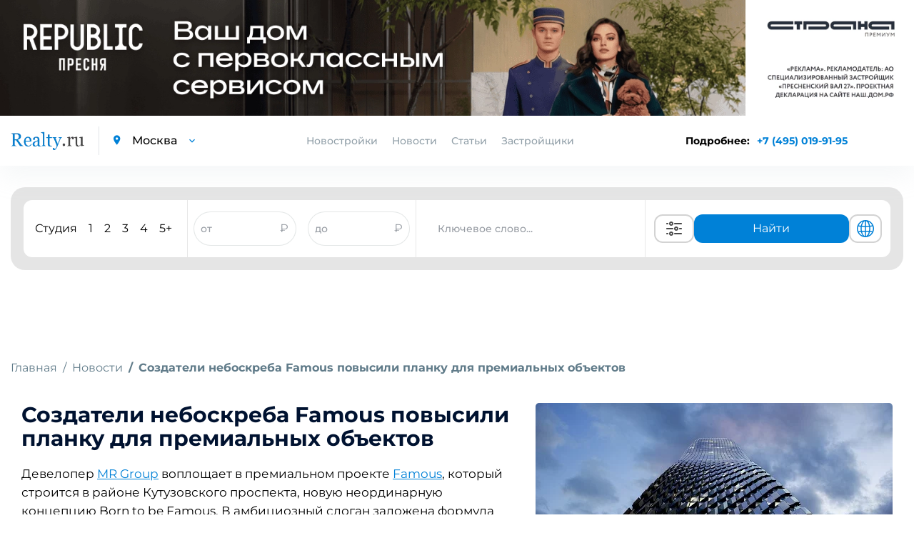

--- FILE ---
content_type: text/html; charset=UTF-8
request_url: https://www.realty.ru/new/sozdateli-neboskreba-famous-povisili-planku-dlya-premial-nih-ob-ektov
body_size: 19728
content:
<!DOCTYPE html>
<html>

<head>
    <base href="https://www.realty.ru/">
    <meta charset="utf-8">
    <title>Создатели небоскреба Famous повысили планку для премиальных объектов | Realty.ru</title>
    <meta property="og:title" content="Создатели небоскреба Famous повысили планку для премиальных объектов | Realty.ru" />
            <meta name="description" content="«Создатели небоскреба Famous повысили планку для премиальных объектов» — свежие новости от московских застройщиков. Будьте в курсе событий по новому жилому фонду с Realty.ru." />
        <meta property="og:description" content="«Создатели небоскреба Famous повысили планку для премиальных объектов» — свежие новости от московских застройщиков. Будьте в курсе событий по новому жилому фонду с Realty.ru." />
            <meta http-equiv="X-UA-Compatible" content="IE=edge">
            <meta name="viewport" content="width=device-width, initial-scale=1.0, minimum-scale=1.0, maximum-scale=1.0, user-scalable=no">
        <meta property="og:locale" content="ru_RU" />
    <link rel="shortcut icon" href="https://www.realty.ru/template/inc/img/favicon.png">
    
        <script referrerpolicy="origin" type="text/javascript" src="https://onetarget.ru/lk/asd.js?site_id=KjnmhGOGP2" rel="nofollow" async></script>
        
        <!-- Yandex.Metrika counter -->
        <script type="text/javascript" >
        (function(m,e,t,r,i,k,a){m[i]=m[i]||function(){(m[i].a=m[i].a||[]).push(arguments)};
        m[i].l=1*new Date();
        for (var j = 0; j < document.scripts.length; j++) {if (document.scripts[j].src === r) { return; }}
        k=e.createElement(t),a=e.getElementsByTagName(t)[0],k.async=1,k.src=r,a.parentNode.insertBefore(k,a)})
        (window, document, "script", "https://mc.yandex.ru/metrika/tag.js", "ym");

        ym(21512482, "init", {
            clickmap:true,
            trackLinks:true,
            accurateTrackBounce:true
        });
        </script>
        <noscript><div><img src="https://mc.yandex.ru/watch/21512482" style="position:absolute; left:-9999px;" alt="" /></div></noscript>
        <!-- /Yandex.Metrika counter -->

        <script async src="https://s.cnvl.io/cdp/ozz.js" rel="nofollow"></script>
    <style type="text/css">
        @import 'template/inc/css/cls.css';
    </style>
            <meta property="og:image" content="//www.realty.ru/images/news/main/1_6756.jpg">
        <meta property="og:url" content="https://www.realty.ru/new/sozdateli-neboskreba-famous-povisili-planku-dlya-premial-nih-ob-ektov" />
    <link id="style-realty-select2"  href="https://www.realty.ru/plugins/realty/template/inc/css/select2.min.css?v=7" rel="stylesheet">
    <script>
        const SITE_ID = 6;
    </script>
    <!--js-->
    <link rel="preload" href="https://www.realty.ru/template/inc/libs/fonts-googleapis-com/fonts_googleapis_com.css" as="style">
    <link rel="stylesheet" href="https://www.realty.ru/template/inc/libs/fonts-googleapis-com/fonts_googleapis_com.css" media="print" onload="this.media='all'">
    <link rel="preload" href="https://www.realty.ru/template/inc/libs/material-design-iconic-font/css/material-design-iconic-font.min.css" as="style">
    <link rel="stylesheet" href="https://www.realty.ru/template/inc/libs/material-design-iconic-font/css/material-design-iconic-font.min.css" media="print" onload="this.media='all'">
    
    

    <style>
        .preload {
            visibility: hidden;
        }

        .preload * {
            visibility: hidden !important;
        }
    </style>
    <script>
        window.addEventListener('DOMContentLoaded', function() {
            document.querySelector('body').classList.remove('preload');
            if (window.innerWidth < 770) {
                if (window.location.href.includes('/novostroyka/')) {
                    $('.meta-h1').get(0).scrollIntoView();
                } else if (window.location.href.includes('/article/') || window.location.href.includes('/new/')) {
                    $('.article_section.information').get(0).scrollIntoView();
                } else if (window.location.href.includes('districts') || window.location.href.includes('okruga-novoi-moskvy')) {
                    $('.article_section').get(0).scrollIntoView();
                }
            }
        });
    </script>
    <!-- Pixel -->
    <script type="text/javascript">
        if (window.location.href.search("utm_medium=cpc") !== -1) {
            (function(d, w) {
                var n = d.getElementsByTagName("script")[0],
                    s = d.createElement("script");
                s.type = "text/javascript";
                s.async = true;
                s.src = "https://qoopler.ru/index.php?ref=" + d.referrer + "&page=" + encodeURIComponent(w.location.href);
                n.parentNode.insertBefore(s, n);
            })(document, window);
        }
    </script>
    <!-- /Pixel -->
    <!--script src="https://captcha-api.yandex.ru/captcha.js" defer></script-->
</head>

<body class="preload">
         <div id="GB_advert_7">
    </div>
    <div id="GB_advert_77">
    </div>
 
    <div id="GB_advert_20" class="project-msk" style="position: fixed;right: 0px;top: 50%;z-index: 9;width: 240px;height: 400px;overflow: hidden;"></div>
    
    <!-- PAGE CONTENT -->
    <div class= "page_wrapper" >

        <!-- HEADER -->
        <header class="main_header">

            <div class="container">
                <div class="left_block">
                    <a href="https://www.realty.ru/" class="logo"><img src="https://www.realty.ru/template/inc/img/logo.png" alt="logo"></a>
                    <div class="city_select">
                        <i class="zmdi zmdi-pin"></i>
                        <select data-reach-target="smena_regiona_v_shapke" name="city" class="mod_select">
                            <option value="//www.realty.ru" selected>Москва</option>
                            <option value="//spb.realty.ru" >Санкт-Петербург</option>
                        </select>
                    </div>
                </div>
                <div class="nav_block">
                    <ul class="nav">
                                                <li class="link-novostroyki">
                            <a>Новостройки</a>
                                                        <div class="new-buildings main">
                                <div class="new-buildings container">
                                    <div class="type">
                                        <div class="type-item">
                                            <ul>
                                                                                                <li><a  href="novostroyki-kvartira">Квартиры</a></li>
                                                                                                <li><a  href="novostroyki-taunhaus">Таунхаус</a></li>
                                                                                                <li><a  href="novostroyki-dom">Дом</a></li>
                                                                                            </ul>
                                        </div>
                                        <div class="type-item">
                                            <ul>
                                                                                                <li><a  href="novostroyki-apartamenti">Апартаменты</a></li>
                                                                                                <li><a  href="novostroyki-kommercheskaya-nediizhimost">Коммерческая недвижимость</a></li>
                                                                                                <li><a  href="novostroyki-kvartiri-i-apartamenti">Квартиры и апартаменты</a></li>
                                                                                            </ul>
                                        </div>
                                    </div>
                                    <div class="banner">
                                        <a class="banner-calc-landing" href="/calc-landing" alt="Квартира мечты уже ждет вас"><img data-src="template/inc/img/calculate.png" class="lazy" alt="building"/></a>
                                    </div>
                                </div>
                            </div>
                        </li>
                                                <li><a href="news">Новости</a></li>
                        <li><a href="articles">Статьи</a></li>
                        <li><a href="builders">Застройщики</a></li>
                    </ul>
                    <div class="city_select mobile_city_select">
                        <i class="zmdi zmdi-pin"></i>
                        <select data-reach-target="smena_regiona_v_shapke" name="city" class="mod_select">
                            <option value="//realty.ru" selected>Москва</option>
                            <option value="//spb.realty.ru" >Санкт-Петербург</option>
                        </select>
                    </div>
                    <p class="tel mobile_tel"><a href="tel:+74950199195" data-reach-target="klik_po_nomeru_telefona">+7 (495) 019-91-95</a></p>
                </div>
                <div class="right_block">
                    <div class="phone-block-info">
                        <span>Подробнее: </span>
                        <p class="tel"><a class="popup-tel" href="tel:+7 (495) 019-91-95" data-reach-target="klik_po_nomeru_telefona">+7 (495) 019-91-95</a></p>
                    </div>
                    <div class="mobile-phone-block">
                        <p class="tel">
                            <a class="popup-tel mobile" href="tel:+7 (495) 019-91-95" data-reach-target="klik_po_nomeru_telefona">
                                <svg width="14" height="14" viewBox="0 0 14 14" fill="none" xmlns="http://www.w3.org/2000/svg">
                                <path d="M14 11.431C14 11.683 13.9439 11.942 13.8247 12.194C13.7056 12.446 13.5513 12.684 13.348 12.908C13.0045 13.286 12.6259 13.559 12.1983 13.734C11.7777 13.909 11.322 14 10.8312 14C10.1162 14 9.35203 13.832 8.54582 13.489C7.73961 13.146 6.9334 12.684 6.1342 12.103C5.31966 11.5081 4.55101 10.8529 3.83475 10.143C3.12583 9.43041 2.47198 8.66522 1.87882 7.854C1.30396 7.056 0.841262 6.258 0.504757 5.467C0.168252 4.669 0 3.906 0 3.178C0 2.702 0.0841261 2.247 0.252378 1.827C0.420631 1.4 0.687031 1.008 1.05859 0.658C1.50726 0.217 1.998 0 2.51678 0C2.71307 0 2.90936 0.042 3.08463 0.126C3.2669 0.21 3.42814 0.336 3.55433 0.518L5.18077 2.807C5.30696 2.982 5.3981 3.143 5.46119 3.297C5.52429 3.444 5.55934 3.591 5.55934 3.724C5.55934 3.892 5.51027 4.06 5.41212 4.221C5.32098 4.382 5.18778 4.55 5.01953 4.718L4.48673 5.271C4.40961 5.348 4.37456 5.439 4.37456 5.551C4.37456 5.607 4.38157 5.656 4.39559 5.712C4.41663 5.768 4.43766 5.81 4.45168 5.852C4.57787 6.083 4.79519 6.384 5.10366 6.748C5.41913 7.112 5.75563 7.483 6.12018 7.854C6.49875 8.225 6.8633 8.568 7.23485 8.883C7.5994 9.191 7.90085 9.401 8.13921 9.527C8.17426 9.541 8.21632 9.562 8.2654 9.583C8.32148 9.604 8.37757 9.611 8.44066 9.611C8.55984 9.611 8.65098 9.569 8.72809 9.492L9.26089 8.967C9.43615 8.792 9.60441 8.659 9.76565 8.575C9.92689 8.477 10.0881 8.428 10.2634 8.428C10.3966 8.428 10.5368 8.456 10.691 8.519C10.8453 8.582 11.0065 8.673 11.1818 8.792L13.5023 10.437C13.6845 10.563 13.8107 10.71 13.8878 10.885C13.9579 11.06 14 11.235 14 11.431Z" fill="#018BD9"/>
                                </svg>
                            </a>
                        </p>
                    </div>
                    <div class="a101" id="GB_advert_62"></div>
                    <button type="button" class="toggle_menu">
                        <span class='sandwich'>
                            <span class="sw-topper"></span>
                            <span class="sw-bottom"></span>
                            <span class="sw-footer"></span>
                        </span>
                        Меню
                    </button>
                </div>
            </div>
        </header>
        <!-- END HEADER -->

                    <div class="container">
                <!-- BANNER -->
                                <!-- END BANNER -->

                
                
                <!-- SEARCH SECTION -->
<div class="search-img-mobile" style="display: none;">
    <i></i>
    <span>Поиск новостроек</span>
</div>
<section class="search_section inner_search_section">
    
    
    <form action="search" method="get" class="search_form active">
        

        <div class="new_search">
            <div class="new_search__input_form">
                <div class="count_of_rooms">
                    <ul class="types_of_rooms" style="">
                        <li>
                            <input class="new-search-room" type="checkbox" id="studio" name="room[]" value="с" >
                            <label for="studio">Студия</label>
                        </li>
                        <li>
                            <input class="new-search-room" type="checkbox" id="1_room" name="room[]" value="1" >
                            <label for="1_room">1</label>
                        </li>
                        <li>
                            <input class="new-search-room" type="checkbox" id="2_room" name="room[]" value="2" >
                            <label for="2_room">2</label>
                        </li>
                        <li>
                            <input class="new-search-room" type="checkbox" id="3_room" name="room[]" value="3" >
                            <label for="3_room">3</label>
                        </li>
                        <li>
                            <input class="new-search-room" type="checkbox" id="4_room" name="room[]" value="4" >
                            <label for="4_room">4</label>
                        </li>
                        <li>
                            <input class="new-search-room" type="checkbox" id="5_room" name="room[]" value="5" >
                            <label for="5_room">5+</label>
                        </li>
                    </ul>
                </div>

                <div class="price_of_houses double_price open" style="border-left: 1px solid #e7e7e7; border-right: 1px solid #e7e7e7; display: flex; align-items:center; height: 100%; justify-content: space-around; flex:3;">
                    <div class="price_input_field">
                        <input style="height: 100%; border-radius: 40px; width: 80%; padding: 0" name="priceall_min" data-reach-target="zapolnenie_poliya_cena_ot_do" placeholder="от" type="text" value="">
                        <span style="color: #989DA4">₽</span>
                    </div>
                    <div class="price_input_field">
                        <input style="height: 100%; border-radius: 40px; width: 80%; padding: 0" name="priceall_max" data-reach-target="zapolnenie_poliya_cena_to_do" placeholder="до" type="text" value="">
                        <span style="color: #989DA4">₽</span>
                    </div>
                </div>
                <div class="keyword_search">
                    <div class="input_with_help" style="width: 100%; height: 100%">
                        <input style="height: 100%;" type="text" name="obj_name" class="address" placeholder="Ключевое слово..."  autocomplete="off">
                        <ul class="help_list" style="display: none;">
                        </ul>
                    </div>
                </div>
                <div class="buttons">
                    <button class="extended_options" title="Расширенный поиск" data-reach-target="klik_po_knopke_rashirenyi_poisk" type="button"><svg width="40" height="24" viewBox="0 0 24 24" version="1.1" xmlns="http://www.w3.org/2000/svg" xmlns:xlink="http://www.w3.org/1999/xlink">
    <desc>Created with Sketch.</desc>
    <defs>

    </defs>
    <g id="Page-1" stroke="none" stroke-width="1" fill="none" fill-rule="evenodd">
        <g id="ic-settings" fill="#4A4A4A">
            <path d="M1,5 C1,4.44771525 1.44266033,4 1.99895656,4 L3.00104344,4 C3.55275191,4 4,4.44386482 4,5 C4,5.55228475 3.55733967,6 3.00104344,6 L1.99895656,6 C1.44724809,6 1,5.55613518 1,5 Z M12,5 C12,4.44771525 12.444837,4 12.9955775,4 L22.0044225,4 C22.5542648,4 23,4.44386482 23,5 C23,5.55228475 22.555163,6 22.0044225,6 L12.9955775,6 C12.4457352,6 12,5.55613518 12,5 Z M8,6 C7.44771525,6 7,5.55228475 7,5 C7,4.44771525 7.44771525,4 8,4 C8.55228475,4 9,4.44771525 9,5 C9,5.55228475 8.55228475,6 8,6 Z M8,8 C6.34314575,8 5,6.65685425 5,5 C5,3.34314575 6.34314575,2 8,2 C9.65685425,2 11,3.34314575 11,5 C11,6.65685425 9.65685425,8 8,8 Z M1,19 C1,18.4477153 1.44266033,18 1.99895656,18 L3.00104344,18 C3.55275191,18 4,18.4438648 4,19 C4,19.5522847 3.55733967,20 3.00104344,20 L1.99895656,20 C1.44724809,20 1,19.5561352 1,19 Z M12,19 C12,18.4477153 12.444837,18 12.9955775,18 L22.0044225,18 C22.5542648,18 23,18.4438648 23,19 C23,19.5522847 22.555163,20 22.0044225,20 L12.9955775,20 C12.4457352,20 12,19.5561352 12,19 Z M8,20 C7.44771525,20 7,19.5522847 7,19 C7,18.4477153 7.44771525,18 8,18 C8.55228475,18 9,18.4477153 9,19 C9,19.5522847 8.55228475,20 8,20 Z M8,22 C6.34314575,22 5,20.6568542 5,19 C5,17.3431458 6.34314575,16 8,16 C9.65685425,16 11,17.3431458 11,19 C11,20.6568542 9.65685425,22 8,22 Z M1,12 C1,11.4477153 1.4556644,11 1.99539757,11 L10.0046024,11 C10.5543453,11 11,11.4438648 11,12 C11,12.5522847 10.5443356,13 10.0046024,13 L1.99539757,13 C1.44565467,13 1,12.5561352 1,12 Z M19,12 C19,11.4477153 19.4433532,11 20.0093689,11 L21.9906311,11 C22.5480902,11 23,11.4438648 23,12 C23,12.5522847 22.5566468,13 21.9906311,13 L20.0093689,13 C19.4519098,13 19,12.5561352 19,12 Z M15,13 C14.4477153,13 14,12.5522847 14,12 C14,11.4477153 14.4477153,11 15,11 C15.5522847,11 16,11.4477153 16,12 C16,12.5522847 15.5522847,13 15,13 Z M15,15 C13.3431458,15 12,13.6568542 12,12 C12,10.3431458 13.3431458,9 15,9 C16.6568542,9 18,10.3431458 18,12 C18,13.6568542 16.6568542,15 15,15 Z" id="Combined-Shape">

            </path>
        </g>
    </g>
</svg>
</button>
                    <button class="show_options" data-reach-target="klik_po_knopke_naity" type="submit" name="search" >Найти</button>
                    <button class="globe" title="Показать на карте" data-reach-target="klik-po-knopke-pokazat-na-karte" type="submit" name="map_search" ><svg fill="#0081D7" width="30" height="24" viewBox="0 0 1024 1024" xmlns="http://www.w3.org/2000/svg"><path d="M1025.02 512c0-272.016-213.663-495.104-482.319-511.023-5.536-.608-11.088-1.009-16.72-1.009-1.664 0-3.328.176-4.992.224-2.992-.048-5.968-.224-8.992-.224C229.117-.032-1.026 229.664-1.026 512s230.144 512.032 513.023 512.032c3.024 0 6-.176 9.008-.24 1.664.064 3.328.24 4.992.24 5.632 0 11.184-.4 16.72-1.009 268.64-15.92 482.304-238.976 482.303-511.023zm-95.451 164.832c-17.632-5.12-61.92-16.24-140.064-25.392 6.464-44.192 10-90.896 10-139.44 0-38.256-2.208-75.343-6.288-111.008 99.008-11.824 142.384-26.72 145.296-27.745l-11.92-33.584c22.24 53.088 34.56 111.296 34.56 172.336 0 58.193-11.28 113.761-31.583 164.833zM285.488 512.001c0-35.808 2.37-70.77 6.705-104.401 51.888 4.08 113.936 7.088 186.863 7.792v222.064c-70.992.688-131.664 3.568-182.688 7.473-7.04-42.193-10.88-86.88-10.88-132.928zM542.945 68.223c78.464 22.736 145.648 131.695 175.744 276.111-48.368 3.856-106.624 6.673-175.744 7.33V68.223zm-63.886.783V351.63c-68.368-.688-126.88-3.473-176.063-7.232C333.7 201.79 401.428 93.646 479.059 69.006zm0 632.223l.001 253.743c-72.4-22.976-136.192-118.575-169.36-247.023 47.76-3.504 104.096-6.063 169.359-6.72zm63.888 254.543l-.001-254.56c65.952.623 122.064 3.28 169.217 6.928-32.608 130.128-96 226.416-169.216 247.632zm-.001-318.32l.001-222.032c73.311-.688 134.991-3.776 186.191-8a844.922 844.922 0 0 1 6.496 104.592c0 46.128-3.712 90.864-10.528 133.12-50.416-4.08-110.8-7.008-182.16-7.68zm371.858-323.52c-9.664 3.008-50.063 14.48-131.023 24.032-18.048-95.952-50.672-177.968-93.12-237.168C788.197 143.18 867.797 219.1 914.805 313.932zM358.82 90.589c-52.208 59.952-94.832 146.161-118.096 248.113-72.48-7.856-115.921-17.089-133.312-21.281 50.72-104.64 141.04-186.752 251.408-226.832zM83.637 377.182c12.32 3.344 58.913 14.941 145.553 24.525a795.86 795.86 0 0 0-7.68 110.305c0 48.273 4.368 94.721 12.24 138.688-74.4 8.033-120.16 17.649-140.688 22.609-19.44-50.096-30.208-104.447-30.208-161.312 0-46.96 7.312-92.256 20.783-134.815zm37.457 355.166c23.264-4.944 64.912-12.464 126.592-18.928 24.288 89.712 63.792 165.616 111.136 219.968-101.12-36.72-185.296-108.752-237.728-201.04zM690.662 923.18c38.224-53.264 68.48-125.024 87.296-208.801 63.408 7.28 103.216 15.792 123.296 20.864-48.016 83.072-121.855 149.393-210.592 187.937z"/></svg>
</button>
                </div>
                <div class="advanced-search-block">
                    <button class="globe" title="Показать на карте" data-reach-target="klik-po-knopke-pokazat-na-karte" type="submit" name="map_search" ><svg width="25" height="25" viewBox="0 0 25 25" fill="none" xmlns="http://www.w3.org/2000/svg">
<path d="M12.5 21.5C14.495 21.4999 16.4335 20.8372 18.011 19.616C19.5886 18.3948 20.7159 16.6843 21.216 14.753M12.5 21.5C10.505 21.4999 8.56654 20.8372 6.98898 19.616C5.41141 18.3948 4.28408 16.6843 3.784 14.753M12.5 21.5C14.985 21.5 17 17.47 17 12.5C17 7.53 14.985 3.5 12.5 3.5M12.5 21.5C10.015 21.5 8 17.47 8 12.5C8 7.53 10.015 3.5 12.5 3.5M21.216 14.753C21.401 14.033 21.5 13.278 21.5 12.5C21.5025 10.9521 21.1039 9.42999 20.343 8.082M21.216 14.753C18.5492 16.2314 15.5492 17.0048 12.5 17C9.338 17 6.367 16.185 3.784 14.753M3.784 14.753C3.59475 14.017 3.49933 13.26 3.5 12.5C3.5 10.895 3.92 9.387 4.657 8.082M12.5 3.5C14.0962 3.49933 15.6639 3.92336 17.0422 4.72856C18.4205 5.53377 19.5597 6.69117 20.343 8.082M12.5 3.5C10.9038 3.49933 9.33608 3.92336 7.95781 4.72856C6.57954 5.53377 5.44031 6.69117 4.657 8.082M20.343 8.082C18.1657 9.96793 15.3805 11.0041 12.5 11C9.502 11 6.76 9.9 4.657 8.082" stroke="#0081D7" stroke-width="1.5" stroke-linecap="round" stroke-linejoin="round"/>
</svg>
</button>
                    <button class="extended_options" title="Расширенный поиск" data-reach-target="klik_po_knopke_rashirenyi_poisk" type="button"><svg width="25" height="25" viewBox="0 0 25 25" fill="none" xmlns="http://www.w3.org/2000/svg">
<path d="M20.5 7.5H11.5" stroke="#585B78" stroke-width="2" stroke-linecap="round" stroke-linejoin="round"/>
<path d="M14.5 17.5H5.5" stroke="#585B78" stroke-width="2" stroke-linecap="round" stroke-linejoin="round"/>
<path d="M17.5 20.5C19.1569 20.5 20.5 19.1569 20.5 17.5C20.5 15.8431 19.1569 14.5 17.5 14.5C15.8431 14.5 14.5 15.8431 14.5 17.5C14.5 19.1569 15.8431 20.5 17.5 20.5Z" stroke="#585B78" stroke-width="2" stroke-linecap="round" stroke-linejoin="round"/>
<path d="M7.5 10.5C9.15685 10.5 10.5 9.15685 10.5 7.5C10.5 5.84315 9.15685 4.5 7.5 4.5C5.84315 4.5 4.5 5.84315 4.5 7.5C4.5 9.15685 5.84315 10.5 7.5 10.5Z" stroke="#585B78" stroke-width="2" stroke-linecap="round" stroke-linejoin="round"/>
</svg>
</button>
                </div>
            </div>
        </div>

                <div class="input_with_help mobile">
            <div class="search-buildings">
                <input type="text" name="obj_name_mobile" class="address" placeholder="Поиск по новостройкам"  autocomplete="off">
                <ul class="help_list" style="display: none;">
                </ul>
            </div>
            <div class="search-buildings-btn">
                <button data-reach-target="klik_po_knopke_search" type="submit" name="search" class="submit_btn"><img src="template/inc/img/search-icon.png"/></button>
            </div>
        </div>
            </form>

    <form action="search" class="advanced_search_form form_loading" id="advanced_search_form">
        <span class="spinner"></span>
    </form>
    </section>
<!-- END SEARCH SECTION -->








    




                    </div>

        
<div class="content news_page_content">
<div class="container">



<!-- BREADCRUMBS -->
<ol class="breadcrumb">
	<li class="breadcrumb-item"><a href="/">Главная</a></li>
	<li class="breadcrumb-item"><a href="news">Новости</a></li>
		<li class="breadcrumb-item active">Создатели небоскреба Famous повысили планку для премиальных объектов</li>
	</ol>
<!-- END BREADCRUMBS -->

<!-- ARTICLE SECTION -->
<section class="article_section information">
	<div class="container">
		<div class="right_block">
		    			    <img class="lazy" data-src="//www.realty.ru/images/news/main/1_6756.jpg" alt="В Famous повышена планка для премиальных объектов">
							<div class="short_banner right_banner"><div id="GB_advert_3"></div></div>
		</div>
		        	<h1>Создатели небоскреба Famous повысили планку для премиальных объектов</h1>
        		<p>Девелопер <a href="https://www.realty.ru/agency/3209">MR Group</a> воплощает в премиальном проекте <a href="https://www.realty.ru/novostroyka/zhk-famous-feimos-t0">Famous</a>, который строится в районе Кутузовского проспекта, новую неординарную концепцию Born to be Famous. В амбициозный слоган заложена формула успеха самой компании. Каждый концепт раскрывается через ценности и проектные решения Fame, Future и Fashion.</p> 

<p><br />
Строительство башни высотой 58 этажей на 510 квартир ведется на северо-западе столицы, рядом с метро &laquo;Фили&raquo;. При разработке проекта были переосмыслены традиции и история района, где жила элита и открывались первые в России бутики модных домов. Философия футуризма в небоскребе транслируется через визуальные образы. Москвичам, разбирающимся в высоком классе и эстетике, девелопер <a href="https://www.realty.ru/agency/3209">MR Group</a> предлагает стать частью элитарного круга и разделить философию Born to be Famous.</p> 

<p><br />
Fame &mdash; это ответ на бескомпромиссные ожидания жителей премиального небоскреба. Для их комфорта в клубной инфраструктуре объединены топовые сервисы: начиная от ресторана легендарного Maison Dellos и воздушного лаунджа со смотровой площадкой и заканчивая велнес пространством с гидромассажным бассейном, коллагенарием и аромапаровой.</p> 

<p><br />
Future &mdash; квинтэссенция предчувствия будущего в материальной форме, которое воплощается уже сегодня. Проект <a href="https://www.realty.ru/novostroyka/zhk-famous-feimos-t0">Famous</a> &ndash; больше, чем жилая архитектура. Это скульптура на линии горизонта. В проектировании небоскреба принимала участие одна из ведущих московских мастерских &ndash; ADM. Силуэт и экстерьер здание выделяются из ряда многих стеклянными эркерами на нижних этажах, изгибами и необычной объемной &laquo;чешуей&raquo;. Для создания харизматичных фасадных модулей Famous были использованы уникальные технологические решения высокой стоимости.</p> 

<p><br />
Fashion &mdash; это ценность оригинальной идеи мастеров высокой интерьерной моды. Для обстановки Grand Lobbу был выбран бренд Elie Saab. Под именем этого известного ливанского дизайнера создают не только ослепительные вечерние наряды, но и элегантную мебель. Международная архитектурная компания A++, которая разработала концепцию общественных пространств небоскреба, хорошо знакома с брендом, поскольку занималась проектами его бутиков. Для первого московского проекта A++ были выбраны предметы из коллекции The ELIE SAAB Maison.</p> 

<p><br />
Еще одной звездой в интернациональной команде небоскреба <a href="https://www.realty.ru/novostroyka/zhk-famous-feimos-t0">Famous </a>стал японский архитектор и урбанист Хироки Мацуура, создавший для дома &laquo;Алый сад&raquo;, пробуждающий воображение: в нем соединены элементы русской и японской пейзажных школ. В результате получилось редкое для современных городских кварталов уединенное место для медитаций и созерцания.</p> <p id="GB_advert_97"></p> 

<p><br />
Знакомство покупателей с философией Born to be Famous помогает обратить внимание на решения, которые определяют и создают будущий стиль жизни в премиальном небоскребе.</p> 

<p><br />
Девелопер <a href="https://www.realty.ru/agency/3209">MR Group</a> успешно работает на российском рынке с 2003 года и является одной из крупнейших компаний по объему продаж и строительству жилой и коммерческой недвижимости в стране. Застройщик входит в число лидеров рынка по уровню цифровизации и инноваций в своих проектах, активно развивает направления трейд-ин и ЗПИФ.</p> 

<p><br />
В портфеле компании 52 объекта общей площадью 9,5 млн кв. м в Москве, Московской области и Сочи. Пo итогам 2022 года на разных стадиях реализации находится 13 проектов жилой и коммерческой недвижимости площадью более 1 млн 600 тысяч кв. м.</p> 

<p><br />
Компания активно развивает направление элитной недвижимости &mdash; MR Private. Среди подобных проектов: бутик-отель Stella di Mosca &amp; Residences Moscow на Большой Никитской улице, клубный дом &laquo;Абрикосов&raquo; в районе Чистых прудов. Каждый проект MR Private &mdash; это синергия роскоши и комфорта рядом со знаковыми объектами истории и культуры.</p> 

<p>Сейчас на различных стадиях реализации находятся: штаб-квартира Яндекс, знаковые деловые небоскребы iCITY, жилые комплексы MOD, City Bay, &laquo;Фили Сити&raquo;, &laquo;Селигер Сити&raquo;, &laquo;Метрополия&raquo;, Hide, Symphony 34, &laquo;Эко Видное 2.0&raquo;, SLAVA, &laquo;Павелецкая Сити&raquo;, Noble и <a href="https://www.realty.ru/novostroyka/zhk-famous-feimos-t0">Famous</a>, и др.</p> 

<p><br />
Кроме того, <a href="https://www.realty.ru/agency/3209">MR Group</a> активно поддерживает культурные институции и значимые социальные события. По итогам 2022 года компания приняла участие в 11 масштабных проектах, в том числе объявила о совместной коллаборации с Большим театром. В первом квартале 2023 года партнерами девелопера стали Театр на Бронной и Галерея Люмьер.</p> 

<p><br />
Компания входит в ТОП-3 девелоперов Московского региона по версии РБК, в ТОП-7 крупнейших застройщиков России по версии аналитического агентства Infoline и Национального объединения застройщиков жилья, третье место в рейтинге уверенности застройщиков в Москве, а также занимает 7 место в ТОП-20 застройщиков России по совокупной стоимости жилья, выставленного на продажу, по версии Forbes и Urban Awards.<br />
&nbsp;</p> 

		        				<div class="article_footer">
			<div class="row">
				<div class="col-12">
					<div style="display: flex; flex-direction: column; justify-content: space-between;height: 100%;">
						<div>
							<p class="date">Дата публикации 31 октября 2023, 11:46</p>
													</div>
						<div>
							<p>Поделиться с друзьями:</p>
							<ul class="repost_list">
								<li><a target="_blank" href="https://vk.com/share.php?url=//realty.ru/new%2Fsozdateli-neboskreba-famous-povisili-planku-dlya-premial-nih-ob-ektov&image=https://www.realty.ru/images/news/main/1_6756.jpg&description=%D0%94%D0%B5%D0%B2%D0%B5%D0%BB%D0%BE%D0%BF%D0%B5%D1%80+MR+Group+%D0%B2%D0%BE%D0%BF%D0%BB%D0%BE%D1%89%D0%B0%D0%B5%D1%82+%D0%B2+%D0%BF%D1%80%D0%B5%D0%BC%D0%B8%D0%B0%D0%BB%D1%8C%D0%BD%D0%BE%D0%BC+%D0%BF%D1%80%D0%BE%D0%B5%D0%BA%D1%82%D0%B5+Famous%2C+%D0%BA%D0%BE%D1%82%D0%BE%D1%80%D1%8B%D0%B9+%D1%81%D1%82%D1%80%D0%BE%D0%B8%D1%82%D1%81%D1%8F+%D0%B2+%D1%80%D0%B0%D0%B9%D0%BE%D0%BD%D0%B5+%D0%9A%D1%83%D1%82%D1%83%D0%B7%D0%BE%D0%B2%D1%81%D0%BA%D0%BE%D0%B3%D0%BE+%D0%BF%D1%80%D0%BE%D1%81%D0%BF%D0%B5%D0%BA%D1%82%D0%B0%2C+%D0%BD%D0%BE%D0%B2%D1%83%D1%8E+%D0%BD%D0%B5%D0%BE%D1%80%D0%B4%D0%B8%D0%BD%D0%B0%D1%80%D0%BD%D1%83%D1%8E+%D0%BA%D0%BE%D0%BD%D1%86%D0%B5%D0%BF%D1%86%D0%B8%D1%8E+Born+to+be+Famous.&noparse=true"><img src="https://www.realty.ru/template/inc/img/vk_icon.svg" alt="img"></a></li>
								<li><a target="_blank" href="https://www.facebook.com/sharer/sharer.php?u=https://www.realty.ru/new%2Fsozdateli-neboskreba-famous-povisili-planku-dlya-premial-nih-ob-ektov&t=%D0%A1%D0%BE%D0%B7%D0%B4%D0%B0%D1%82%D0%B5%D0%BB%D0%B8+%D0%BD%D0%B5%D0%B1%D0%BE%D1%81%D0%BA%D1%80%D0%B5%D0%B1%D0%B0+Famous+%D0%BF%D0%BE%D0%B2%D1%8B%D1%81%D0%B8%D0%BB%D0%B8+%D0%BF%D0%BB%D0%B0%D0%BD%D0%BA%D1%83+%D0%B4%D0%BB%D1%8F+%D0%BF%D1%80%D0%B5%D0%BC%D0%B8%D0%B0%D0%BB%D1%8C%D0%BD%D1%8B%D1%85+%D0%BE%D0%B1%D1%8A%D0%B5%D0%BA%D1%82%D0%BE%D0%B2&p=https://www.realty.ru/images/news/main/1_6756.jpg"><img src="https://www.realty.ru/template/inc/img/facebook_icon.svg" alt="img"></a></li>
								<li><a target="_blank" href="https://twitter.com/intent/tweet?text=%D0%A1%D0%BE%D0%B7%D0%B4%D0%B0%D1%82%D0%B5%D0%BB%D0%B8+%D0%BD%D0%B5%D0%B1%D0%BE%D1%81%D0%BA%D1%80%D0%B5%D0%B1%D0%B0+Famous+%D0%BF%D0%BE%D0%B2%D1%8B%D1%81%D0%B8%D0%BB%D0%B8+%D0%BF%D0%BB%D0%B0%D0%BD%D0%BA%D1%83+%D0%B4%D0%BB%D1%8F+%D0%BF%D1%80%D0%B5%D0%BC%D0%B8%D0%B0%D0%BB%D1%8C%D0%BD%D1%8B%D1%85+%D0%BE%D0%B1%D1%8A%D0%B5%D0%BA%D1%82%D0%BE%D0%B2&description=%D0%94%D0%B5%D0%B2%D0%B5%D0%BB%D0%BE%D0%BF%D0%B5%D1%80+MR+Group+%D0%B2%D0%BE%D0%BF%D0%BB%D0%BE%D1%89%D0%B0%D0%B5%D1%82+%D0%B2+%D0%BF%D1%80%D0%B5%D0%BC%D0%B8%D0%B0%D0%BB%D1%8C%D0%BD%D0%BE%D0%BC+%D0%BF%D1%80%D0%BE%D0%B5%D0%BA%D1%82%D0%B5+Famous%2C+%D0%BA%D0%BE%D1%82%D0%BE%D1%80%D1%8B%D0%B9+%D1%81%D1%82%D1%80%D0%BE%D0%B8%D1%82%D1%81%D1%8F+%D0%B2+%D1%80%D0%B0%D0%B9%D0%BE%D0%BD%D0%B5+%D0%9A%D1%83%D1%82%D1%83%D0%B7%D0%BE%D0%B2%D1%81%D0%BA%D0%BE%D0%B3%D0%BE+%D0%BF%D1%80%D0%BE%D1%81%D0%BF%D0%B5%D0%BA%D1%82%D0%B0%2C+%D0%BD%D0%BE%D0%B2%D1%83%D1%8E+%D0%BD%D0%B5%D0%BE%D1%80%D0%B4%D0%B8%D0%BD%D0%B0%D1%80%D0%BD%D1%83%D1%8E+%D0%BA%D0%BE%D0%BD%D1%86%D0%B5%D0%BF%D1%86%D0%B8%D1%8E+Born+to+be+Famous."><img src="https://www.realty.ru/template/inc/img/twitter_icon.svg" alt="img"></a></li>
								<li><a target="_blank" href="https://t.me/share/url?url=//realty.ru/new%2Fsozdateli-neboskreba-famous-povisili-planku-dlya-premial-nih-ob-ektov&text=%D0%A1%D0%BE%D0%B7%D0%B4%D0%B0%D1%82%D0%B5%D0%BB%D0%B8+%D0%BD%D0%B5%D0%B1%D0%BE%D1%81%D0%BA%D1%80%D0%B5%D0%B1%D0%B0+Famous+%D0%BF%D0%BE%D0%B2%D1%8B%D1%81%D0%B8%D0%BB%D0%B8+%D0%BF%D0%BB%D0%B0%D0%BD%D0%BA%D1%83+%D0%B4%D0%BB%D1%8F+%D0%BF%D1%80%D0%B5%D0%BC%D0%B8%D0%B0%D0%BB%D1%8C%D0%BD%D1%8B%D1%85+%D0%BE%D0%B1%D1%8A%D0%B5%D0%BA%D1%82%D0%BE%D0%B2"><img src="https://www.realty.ru/template/inc/img/telegram_icon.svg" alt="img"></a></li>
								<li><a class="copy-news-link" href="//realty.ru/new/sozdateli-neboskreba-famous-povisili-planku-dlya-premial-nih-ob-ektov"><img src="template/inc/img/link_icon.svg" alt="img"></a></li>
							</ul>
						</div>
											</div>
				</div>
			</div>
		</div>
		
	</div>
</section>	
<!-- END ARTICLE SECTION -->

<!-- PROPOSITIONS SECTION -->
<section id="GB_advert_30_block1">
</section>	
<!-- END PROPOSITIONS SECTION -->


<!-- CARD HEADER SECTION -->
<div class="card_header_section">
	<div id="GB_advert_adv_id_top"></div>
</div>
<!-- END CARD HEADER SECTION -->


<!-- NEWS SECTION -->
	<section class="news_section">
		<div class="container">
			<div class="row">
				<div class="col-12 col-md-3">
					<div class="short_banner"><div id="GB_advert_4"></div></div>
				</div>
				<div class="col-12 col-md-9">
					<div class="swiper-container news_slider">
						<div class="swiper-wrapper">
							<div class="swiper-slide">
    <div class="news_item">
        <a href="new/kak-mr-group-sozdaet-slozhnii-fasad-neboskreba-famous" class="item_photo lazy">
            <img class="lazy" data-lazyclass="news-page" data-src="//www.realty.ru/images/news/main/7762.jpg" alt="Как MR Group создает сложный фасад Famous"/>
        </a>
        <div class="item_body">
            <p class="date">07 мая 2025, 13:07</p>
            <a href="new/kak-mr-group-sozdaet-slozhnii-fasad-neboskreba-famous" class="item_title">Как MR Group создает сложный фасад небоскреба Famous</a>
            <div class="item_text">
                <p title="Девелопер завершил монтаж фасада со второго по 57-й этаж жилого небоскреба Famous.">Девелопер завершил монтаж фасада со второго по 57-й этаж жилого небоскреба Famous.</p>
                <a href="new/kak-mr-group-sozdaet-slozhnii-fasad-neboskreba-famous" data-reach-target="klik_po_ssilke_chitats_bolshe_v_anonsah_novostey" class="detail">Читать больше</a>
            </div>
        </div>
    </div>
</div><div class="swiper-slide">
    <div class="news_item">
        <a href="new/kamernaya-atmosfera-v-gorode-start-prodazh-v-proekte-onezhskii-val" class="item_photo lazy">
            <img class="lazy" data-lazyclass="news-page" data-src="//www.realty.ru/images/news/main/8597.jpg" alt="Камерная атмосфера в городе"/>
        </a>
        <div class="item_body">
            <p class="date">20 января 2026, 14:29</p>
            <a href="new/kamernaya-atmosfera-v-gorode-start-prodazh-v-proekte-onezhskii-val" class="item_title">Камерная атмосфера в городе: старт продаж в проекте «Онежский вал»</a>
            <div class="item_text">
                <p title="Проект выделяется удобной локацией, камерной атмосферой и развитой инфраструктурой.
">Проект выделяется удобной локацией, камерной атмосферой и развитой инфраструктурой.
</p>
                <a href="new/kamernaya-atmosfera-v-gorode-start-prodazh-v-proekte-onezhskii-val" data-reach-target="klik_po_ssilke_chitats_bolshe_v_anonsah_novostey" class="detail">Читать больше</a>
            </div>
        </div>
    </div>
</div><div class="swiper-slide">
    <div class="news_item">
        <a href="new/startovalo-stroitel-stvo-nadzemnih-etazhei-v-tishinskom-bul-vare" class="item_photo lazy">
            <img class="lazy" data-lazyclass="news-page" data-src="//www.realty.ru/images/news/main/8594.jpg" alt="Рябиновый двор "Тишинского бульвара""/>
        </a>
        <div class="item_body">
            <p class="date">19 января 2026, 13:55</p>
            <a href="new/startovalo-stroitel-stvo-nadzemnih-etazhei-v-tishinskom-bul-vare" class="item_title">Стартовало строительство надземных этажей в «Тишинском бульваре»</a>
            <div class="item_text">
                <p title="Здесь появится здание общей площадью 13 тысяч кв. м высотой 14 этажей. 
">Здесь появится здание общей площадью 13 тысяч кв. м высотой 14 этажей. 
</p>
                <a href="new/startovalo-stroitel-stvo-nadzemnih-etazhei-v-tishinskom-bul-vare" data-reach-target="klik_po_ssilke_chitats_bolshe_v_anonsah_novostey" class="detail">Читать больше</a>
            </div>
        </div>
    </div>
</div><div class="swiper-slide">
    <div class="news_item">
        <a href="new/vokrug-semeinoi-ipoteki-nablyudaetsya-azhiotazh-pered-uzhestocheniem-uslovii-programmi" class="item_photo lazy">
            <img class="lazy" data-lazyclass="news-page" data-src="//www.realty.ru/images/news/main/8593.jpg" alt="Вокруг семейной ипотеки наблюдается ажиотаж"/>
        </a>
        <div class="item_body">
            <p class="date">16 января 2026, 18:06</p>
            <a href="new/vokrug-semeinoi-ipoteki-nablyudaetsya-azhiotazh-pered-uzhestocheniem-uslovii-programmi" class="item_title">Вокруг семейной ипотеки наблюдается ажиотаж перед ужесточением условий программы</a>
            <div class="item_text">
                <p title="Перед 1 февраля резко вырос спрос на программу. ">Перед 1 февраля резко вырос спрос на программу. </p>
                <a href="new/vokrug-semeinoi-ipoteki-nablyudaetsya-azhiotazh-pered-uzhestocheniem-uslovii-programmi" data-reach-target="klik_po_ssilke_chitats_bolshe_v_anonsah_novostey" class="detail">Читать больше</a>
            </div>
        </div>
    </div>
</div><div class="swiper-slide">
    <div class="news_item">
        <a href="new/v-ramenkah-poyavitsya-obschestvennoe-prostranstvo-s-zerkal-nim-labirintom" class="item_photo lazy">
            <img class="lazy" data-lazyclass="news-page" data-src="//www.realty.ru/images/news/main/8592.jpg" alt="В Раменках появится общественное пространство"/>
        </a>
        <div class="item_body">
            <p class="date">16 января 2026, 16:42</p>
            <a href="new/v-ramenkah-poyavitsya-obschestvennoe-prostranstvo-s-zerkal-nim-labirintom" class="item_title">В Раменках появится общественное пространство с зеркальным лабиринтом</a>
            <div class="item_text">
                <p title="В каждой из трех взаимосвязанных частей будет отражаться характер одного из природных элементов. ">В каждой из трех взаимосвязанных частей будет отражаться характер одного из природных элементов. </p>
                <a href="new/v-ramenkah-poyavitsya-obschestvennoe-prostranstvo-s-zerkal-nim-labirintom" data-reach-target="klik_po_ssilke_chitats_bolshe_v_anonsah_novostey" class="detail">Читать больше</a>
            </div>
        </div>
    </div>
</div>						</div>
					</div>
				</div>
			</div>
		</div>
	</section>
	<!-- END NEWS SECTION -->


<!-- OBJECTS SECTION -->
<section class="objects_section">
    <h3 class="section_title">Новые объекты</h3>
    <div class="row">
        <div class="col-6 col-xl-2 col-lg-3 col-md-3">
    <div class="object_item">
        <div class="item_header">
            <a href="novostroyka/full-house-f"><img class="item_img lazy" data-lazyclass="new-objects" data-src="//www.realty.ru/images/objects/original/novostroyka/full-house-f/fullh1 (21).jpg" /></a>
            <p class="date">Срок сдачи 1 квартал 2024</p>
        </div>
        <div class="item_body">
            <a href="novostroyka/full-house-f" data-reach-target="perehod_v_novyi_objekt_iz_previyu" class="item_title">ЖК Full House (Фулл Хаус)</a>
			            <p class="item_developer">Застройщик: <span>Sezar Group</span></p>
						<div class="main-item_price">
                                <p class="item_price">от <span>431 999</span> за м2</p>
                			</div>
        </div>
    </div>
</div><div class="col-6 col-xl-2 col-lg-3 col-md-3">
    <div class="object_item">
        <div class="item_header">
            <a href="novostroyka/zapadnii-port-vl"><img class="item_img lazy" data-lazyclass="new-objects" data-src="//www.realty.ru/images/objects/original/novostroyka/zapadnii-port-vl/7_6_5_4_3_2_1_1.jpg" /></a>
            <p class="date">Срок сдачи 4 квартал 2022</p>
        </div>
        <div class="item_body">
            <a href="novostroyka/zapadnii-port-vl" data-reach-target="perehod_v_novyi_objekt_iz_previyu" class="item_title">Западный порт</a>
			            <p class="item_developer">Застройщик: <span>ПИК</span></p>
						<div class="main-item_price">
                                <p class="item_price">Цена по запросу</p>
                			</div>
        </div>
    </div>
</div><div class="col-6 col-xl-2 col-lg-3 col-md-3">
    <div class="object_item">
        <div class="item_header">
            <a href="novostroyka/yunino"><img class="item_img lazy" data-lazyclass="new-objects" data-src="//www.realty.ru/images/objects/original/novostroyka/yunino/6_5_4_3_2_1_1.jpg" /></a>
            <p class="date">Срок сдачи 4 квартал 2024</p>
        </div>
        <div class="item_body">
            <a href="novostroyka/yunino" data-reach-target="perehod_v_novyi_objekt_iz_previyu" class="item_title">ЖК Юнино</a>
			            <p class="item_developer">Застройщик: <span>ПИК</span></p>
						<div class="main-item_price">
                                <p class="item_price">от <span>262 600</span> за м2</p>
                			</div>
        </div>
    </div>
</div><div class="col-6 col-xl-2 col-lg-3 col-md-3">
    <div class="object_item">
        <div class="item_header">
            <a href="novostroyka/milyutinskii-pereulok-18a"><img class="item_img lazy" data-lazyclass="new-objects" data-src="//www.realty.ru/images/objects/original/novostroyka/milyutinskii-pereulok-18a/mllt (1).jpg" /></a>
            <p class="date">Срок сдачи 1 квартал 1917</p>
        </div>
        <div class="item_body">
            <a href="novostroyka/milyutinskii-pereulok-18a" data-reach-target="perehod_v_novyi_objekt_iz_previyu" class="item_title">Милютинский переулок, 18А</a>
			            <p class="item_developer">Застройщик: <span>R4S GROUP</span></p>
						<div class="main-item_price">
                                <p class="item_price">Цена по запросу</p>
                			</div>
        </div>
    </div>
</div><div class="col-6 col-xl-2 col-lg-3 col-md-3">
    <div class="object_item">
        <div class="item_header">
            <a href="novostroyka/vander-park-vander-park-s1j"><img class="item_img lazy" data-lazyclass="new-objects" data-src="//www.realty.ru/images/objects/original/novostroyka/vander-park-vander-park-s1j/1.jpg" /></a>
            <p class="date">Срок сдачи 1 квартал 2019</p>
        </div>
        <div class="item_body">
            <a href="novostroyka/vander-park-vander-park-s1j" data-reach-target="perehod_v_novyi_objekt_iz_previyu" class="item_title">Vander Park (Вандер Парк)</a>
			            <p class="item_developer">Застройщик: <span>ПИК</span></p>
						<div class="main-item_price">
                                <p class="item_price">от <span>535 799</span> за м2</p>
                			</div>
        </div>
    </div>
</div><div class="col-6 col-xl-2 col-lg-3 col-md-3">
    <div class="object_item">
        <div class="item_header">
            <a href="novostroyka/biznes-tsentr-stone-savelovskaya-stoun"><img class="item_img lazy" data-lazyclass="new-objects" data-src="//www.realty.ru/images/objects/original/novostroyka/biznes-tsentr-stone-savelovskaya-stoun/sssavrbt (1).jpg" /></a>
            <p class="date">Срок сдачи 3 квартал 2025</p>
        </div>
        <div class="item_body">
            <a href="novostroyka/biznes-tsentr-stone-savelovskaya-stoun" data-reach-target="perehod_v_novyi_objekt_iz_previyu" class="item_title">Бизнес-центр Stone Савеловская (Стоун)</a>
			            <p class="item_developer">Застройщик: <span>STONE</span></p>
						<div class="main-item_price">
                                <p class="item_price">Цена по запросу</p>
                			</div>
        </div>
    </div>
</div>    </div>
    <div id="GB_advert_21_block1"></div>
    <a href="newbuild" class="show_all">Все объекты</a>
</section>
<!-- END OBJECTS SECTION -->


<!-- NEWS SECTION -->
<section class="news_section">
    <div class="container">
        <span class="section_title">Статьи</span>
        <div class="row">
            <div class="col-12 col-md-9">
                <div class="swiper-container news_slider">
                    <div class="swiper-wrapper">
                        <div class="swiper-slide">
    <div class="news_item">
        <a href="article/s-chego-nachat-remont-v-kvartire-poleznie-laifhaki" class="item_photo lazy">
            <img class="lazy" data-lazyclass="news-page" data-src="//www.realty.ru/images/articles/8596.jpg" alt="С чего начать ремонт в квартире: полезные лайфхаки"/>
        </a>
        <div class="item_body">
            <p class="date">19 января 2026, 19:46</p>
            <a href="article/s-chego-nachat-remont-v-kvartire-poleznie-laifhaki" class="item_title">С чего начать ремонт в квартире: полезные лайфхаки</a>
            <div class="item_text">
                <p title="Знание полезных приемов поможет вам избежать ошибок. ">Знание полезных приемов поможет вам избежать ошибок. </p>
                <a href="article/s-chego-nachat-remont-v-kvartire-poleznie-laifhaki" data-reach-target="klik_po_ssilke_chitats_bolshe_v_anonsah_statei" class="detail">Читать больше</a>
            </div>
        </div>
    </div>
</div><div class="swiper-slide">
    <div class="news_item">
        <a href="article/kogda-nuzhno-menyat-schetchiki-vodi" class="item_photo lazy">
            <img class="lazy" data-lazyclass="news-page" data-src="//www.realty.ru/images/articles/8584.jpg" alt="Когда нужно менять счетчики воды?"/>
        </a>
        <div class="item_body">
            <p class="date">14 января 2026, 18:55</p>
            <a href="article/kogda-nuzhno-menyat-schetchiki-vodi" class="item_title">Когда нужно менять счетчики воды?</a>
            <div class="item_text">
                <p title="От состояния счетчика воды зависит начисление платы за воду. ">От состояния счетчика воды зависит начисление платы за воду. </p>
                <a href="article/kogda-nuzhno-menyat-schetchiki-vodi" data-reach-target="klik_po_ssilke_chitats_bolshe_v_anonsah_statei" class="detail">Читать больше</a>
            </div>
        </div>
    </div>
</div><div class="swiper-slide">
    <div class="news_item">
        <a href="article/chto-ozhidaet-rinok-nedvizhimosti-rossii-v-2026-godu" class="item_photo lazy">
            <img class="lazy" data-lazyclass="news-page" data-src="//www.realty.ru/images/articles/8574.jpg" alt="Что ожидает рынок недвижимости России в 2026 году?"/>
        </a>
        <div class="item_body">
            <p class="date">12 января 2026, 18:12</p>
            <a href="article/chto-ozhidaet-rinok-nedvizhimosti-rossii-v-2026-godu" class="item_title">Что ожидает рынок недвижимости России в 2026 году?</a>
            <div class="item_text">
                <p title="По мнению аналитиков, в 2026 году объем выданной ипотеки вырастет по сравнению с 2025 годом. ">По мнению аналитиков, в 2026 году объем выданной ипотеки вырастет по сравнению с 2025 годом. </p>
                <a href="article/chto-ozhidaet-rinok-nedvizhimosti-rossii-v-2026-godu" data-reach-target="klik_po_ssilke_chitats_bolshe_v_anonsah_statei" class="detail">Читать больше</a>
            </div>
        </div>
    </div>
</div><div class="swiper-slide">
    <div class="news_item">
        <a href="article/kak-sekonomit-na-pokupke-kvartiri-v-novostroike" class="item_photo lazy">
            <img class="lazy" data-lazyclass="news-page" data-src="//www.realty.ru/images/articles/8568.jpg" alt="Как сэкономить на покупке квартиры в новостройке"/>
        </a>
        <div class="item_body">
            <p class="date">29 декабря 2025, 18:59</p>
            <a href="article/kak-sekonomit-na-pokupke-kvartiri-v-novostroike" class="item_title">Как сэкономить на покупке квартиры в новостройке</a>
            <div class="item_text">
                <p title="Существует несколько способов, как можно уменьшить траты на 1-2% или даже больше.">Существует несколько способов, как можно уменьшить траты на 1-2% или даже больше.</p>
                <a href="article/kak-sekonomit-na-pokupke-kvartiri-v-novostroike" data-reach-target="klik_po_ssilke_chitats_bolshe_v_anonsah_statei" class="detail">Читать больше</a>
            </div>
        </div>
    </div>
</div><div class="swiper-slide">
    <div class="news_item">
        <a href="article/kakoi-budet-klyuchevaya-stavka-v-2026-godu" class="item_photo lazy">
            <img class="lazy" data-lazyclass="news-page" data-src="//www.realty.ru/images/articles/8564.jpg" alt="Какой будет ключевая ставка в 2026 году?"/>
        </a>
        <div class="item_body">
            <p class="date">26 декабря 2025, 18:59</p>
            <a href="article/kakoi-budet-klyuchevaya-stavka-v-2026-godu" class="item_title">Какой будет ключевая ставка в 2026 году?</a>
            <div class="item_text">
                <p title="По прогнозу ЦБ, ключевая ставка в 2026 году будет в среднем на уровне 13-15%. ">По прогнозу ЦБ, ключевая ставка в 2026 году будет в среднем на уровне 13-15%. </p>
                <a href="article/kakoi-budet-klyuchevaya-stavka-v-2026-godu" data-reach-target="klik_po_ssilke_chitats_bolshe_v_anonsah_statei" class="detail">Читать больше</a>
            </div>
        </div>
    </div>
</div>                    </div>
                </div>
            </div>
            <div class="col-12 col-md-3">
                <div class="short_banner mobile_hide" id="GB_advert_34"></div>
            </div>
        </div>
            <a href="articles" class="show_all">Все cтатьи</a>
        </div>
</section>
<!-- END NEWS SECTION -->

<div class="banner">
    <div id="GB_advert_2"></div>
    <div id="GB_advert_131"></div>
</div>

<div id="GB_advert_92" data-project="1"></div>


<!-- SECTION ABOUT -->
<section class="section_about">
	<div class="row">
		<div class="col-12 col-sm-6">
			<div class="img_block lazy" data-lazyclass="about-img" data-src="https://www.realty.ru/template/inc/img/about_img.jpg"></div>
		</div>
		<div class="col-12 col-sm-6">
			<h3 class="section_title">Проект <span>Realty.ru</span></h3>

<p>Это Ваш гид по миру московской и подмосковной недвижимости. Цель проекта &ndash; создать самую полную базу рынка новостроек и вторичного жилья, а так же максимально упростить поиск квартиры или дома. Здесь Вы получите исчерпывающую информацию о каждом жилом объекте, возводимом или уже построенным на территории Москвы и Московской Области.</p>
		</div>
	</div>
</section>
<!-- END SECTION ABOUT -->




</div>
</div>


		
		<!-- FOOTER -->
		<footer class="main_footer">
		    <div class="location-footer">
                <div class="location-footer-item">
                                        <span>Округа Москвы</span>
                    <ul>
                                                                        <li><a href="moskva/zao">ЗАО</a></li>
                                                                        <li><a href="moskva/cao">ЦАО</a></li>
                                                                        <li><a href="moskva/sao">САО</a></li>
                                                                        <li><a href="moskva/yuao">ЮАО</a></li>
                                                                        <li><a href="moskva/szao">СЗАО</a></li>
                                                                        <li><a href="moskva/yuvao">ЮВАО</a></li>
                                                                        <li><a href="moskva/svao">СВАО</a></li>
                                                <li class="show-all-button"><a href="districts">Показать все</a></li>
                    </ul>
                </div>
                                <div class="location-footer-item">
                                        <span>Районы Москвы</span>
                    <ul>
                                                <li><a href="moskva/yuao/danilovskiy_rayon">Даниловский</a></li>
                                                <li><a href="moskva/szao/horoshyovo_mnyovniki">Хорошёво-Мнёвники</a></li>
                                                <li><a href="moskva/cao/presnenskiy_rayon">Пресненский</a></li>
                                                <li><a href="moskva/zao/ramenki">Раменки</a></li>
                                                <li><a href="moskva/cao/hamovniki">Хамовники</a></li>
                                                <li><a href="moskva/zao/filyovskiy_park">Филёвский Парк</a></li>
                                                <li><a href="moskva/zao/ochakovo_matveevskoe">Очаково-Матвеевское</a></li>
                                                <li class="show-all-button"><a href="cities/4486">Показать все</a></li>
                    </ul>
                </div>
                <div class="location-footer-item">
                                        <span>Районы НМ</span>
                    <ul>
                                                <li><a href="novostroyki-novaya-moskva/novomoskovskiy_ao/sosenskoe">Сосенское</a></li>
                                                <li><a href="novostroyki-novaya-moskva/novomoskovskiy_ao/desenovskoe">Десёновское</a></li>
                                                <li><a href="novostroyki-novaya-moskva/troickiy_ao/pervomayskoe">Первомайское</a></li>
                                                <li><a href="novostroyki-novaya-moskva/novomoskovskiy_ao/vnukovskoe">Внуковское</a></li>
                                                <li><a href="novostroyki-novaya-moskva/novomoskovskiy_ao/ryazanovskoe">Рязановское</a></li>
                                                <li><a href="novostroyki-novaya-moskva/troickiy_ao/novofedorovskoe">Новофёдоровское</a></li>
                                                <li><a href="novostroyki-novaya-moskva/novomoskovskiy_ao/filimonovskoe">Филимонковское</a></li>
                                                <li class="show-all-button"><a href="okruga-novoi-moskvy">Показать все</a></li>
                    </ul>
                </div>
                                <div class="location-footer-item">
                                        <span>Районы МО</span>
                     <ul>
                                                                        <li><a href="newbuild/krasnogorskiy_rayon">Красногорский</a></li>
                                                                        <li><a href="newbuild/odincovskiy_rayon">Одинцовский</a></li>
                                                                        <li><a href="newbuild/leninskiy_rayon">Ленинский</a></li>
                                                                        <li><a href="newbuild/lyubereckiy_rayon">Люберецкий</a></li>
                                                                        <li><a href="newbuild/solnechnogorskiy_rayon">Солнечногорский</a></li>
                                                                        <li><a href="newbuild/shchyolkovskiy_rayon">Щелковский</a></li>
                                                                        <li><a href="newbuild/naro_fominskiy_rayon">Наро-Фоминский</a></li>
                                                <li class="show-all-button"><a href="rajony-moskovskoj-oblasti">Показать все</a></li>
                     </ul>
                </div>
                <div class="location-footer-item">
                                        <span>Города МО</span>
                    <ul>
                                                                        <li><a href="newbuild/mytishchinskiy_rayon/mytishchi">Мытищи</a></li>
                                                                        <li><a href="newbuild/krasnogorskiy_rayon/krasnogorsk">Красногорск</a></li>
                                                                        <li><a href="newbuild/lyubereckiy_rayon/lyubercy">Люберцы</a></li>
                                                                        <li><a href="newbuild/balashiha">Балашиха</a></li>
                                                                        <li><a href="newbuild/shchyolkovskiy_rayon/shchelkovo">Щелково</a></li>
                                                                        <li><a href="newbuild/kotelniki">Котельники</a></li>
                                                                        <li><a href="newbuild/zvenigorod">Звенигород</a></li>
                                                <li class="show-all-button"><a href="goroda-moskovskoj-oblasti">Показать все</a></li>
                    </ul>
                </div>
                <div class="location-footer-item">
                                        <span>Метро</span>
                    <ul>
                                                <li><a href="metro/kaluzhsko-rizhskaya/medvedkovo-248">Медведково</a></li>
                                                <li><a href="metro/arbatsko-pokrovskaya/pyatnickoe_shosse-291">Пятницкое шоссе</a></li>
                                                <li><a href="metro/arbatsko-pokrovskaya/mitino-251">Митино</a></li>
                                                <li><a href="metro/nekrasovskaya-liniya/nekrasovka">Некрасовка</a></li>
                                                <li><a href="metro/solntsevskaya/rasskazovka">Рассказовка</a></li>
                                                <li><a href="metro/arbatsko-pokrovskaya/shchelkovskaya-350">Щелковская</a></li>
                                                <li><a href="metro/arbatsko-pokrovskaya/molodezhnaya-252">Молодёжная</a></li>
                                                <li class="show-all-button"><a href="metro">Показать все</a></li>
                    </ul>
                </div>
                <div class="location-footer-item">
                                        <span>Шоссе</span>
                    <ul>
                                                <li><a href="newbuild/shosse/kaluzhskoe">Калужское шоссе</a></li>
                                                <li><a href="newbuild/shosse/dmitrovskoe">Дмитровское шоссе</a></li>
                                                <li><a href="newbuild/shosse/yaroslavskoe">Ярославское шоссе</a></li>
                                                <li><a href="newbuild/shosse/leningradskoe">Ленинградское шоссе</a></li>
                                                <li><a href="newbuild/shosse/volokolamskoe">Волоколамское шоссе</a></li>
                                                <li><a href="newbuild/shosse/kievskoe">Киевское шоссе</a></li>
                                                <li><a href="newbuild/shosse/zvenigorodskoe">Звенигородское шоссе</a></li>
                                                <li class="show-all-button"><a href="newbuild/shosse">Показать все</a></li>
                    </ul>
                </div>
            </div>

			<div class="container">
            
            
                <!-- LINKS LIST -->
                <ul class="links_list ">
                                        <li><a href="moskva">Все новостройки Москвы</a></li>
                                        <li><a href="districts">Все округа Москвы</a></li>
                                        <li><a href="goroda-moskovskoj-oblasti">Новостройки по городам МО</a></li>
                                        <li><a href="metro">Новостройки по станциям метро</a></li>
                                        <li><a href="newbuild">Все новостройки МО</a></li>
                                        <li><a href="cities/4486">Все районы Москвы</a></li>
                                        <li><a href="rajony-moskovskoj-oblasti">Новостройки по районам МО</a></li>
                                        <li><a href="newbuild/shosse">Новостройки по шоссе</a></li>
                                        <li><a href="vse-poselenya-mo">Все поселения МО</a></li>
                                        <li><a href="okruga-novoi-moskvy">Все округа Новой Москвы</a></li>
                                        <li><a href="vse-ulicy-moskvy">Новостройки по улицам</a></li>
                                        <li><a href="novostroyki-novaya-moskva">Все новостройки Новой Москвы</a></li>
                                        <li><a href="taunhausy">Таунхаусы</a></li>
                                        <li><a href="kottedzhy">Коттеджи, коттеджные поселки</a></li>
                                        <li><a href="uchastky">Земельные участки</a></li>
                                        <li><a href="apartamenty">Апартаменты</a></li>
                                        <li><a href="informacionnyy_spravochnik">Информационный справочник</a></li>
                                        <li><a href="novostroyki-na-kartah">Новостройки на картах</a></li>
                                    </ul>
                <!-- END LINKS LIST -->
            
				<div class="top_wrapper">
					<a href="https://www.realty.ru/" class="logo"><img data-src="https://www.realty.ru/template/inc/img/logo.png" alt="img" class="lazy"></a>
					
					<ul class="footer_contacts">
						<li><p class="slogan">По вопросам размещения рекламы и сотрудничества</p></li>
						<li><a href="tel:+74951288537" class="tel">+7 (495) 128-85-37</a></li>
						<li><a href="mailto:reklama@realty.ru" class="email">reklama@realty.ru</a></li>
					</ul>
				</div>
				<div class="bottom_wrapper">
					<ul class="footer_nav left_nav">
						<li><a href="about.html">О проекте</a></li>
						<li><a href="reklama.html">Реклама</a></li>
						<li><a href="contact.html">Контакты</a></li>
					</ul>
					<ul class="footer_nav right_nav">
						<li><a href="news">Новости</a></li>
						<li><a href="articles">Статьи</a></li>
						<li><a href="builders">Застройщики</a></li>
						<li><a href="spec?showall=1">Cпецпредложения</a></li>
					</ul>
					<a href="policy.html" class="politic" target="_blank">Пользовательское соглашение</a>
				</div>
			</div>
			<div class="copyright_block">
			                                            <a class="full-version-link" href="new/sozdateli-neboskreba-famous-povisili-planku-dlya-premial-nih-ob-ektov?view=full">Полная версия</a>
                                    				<p class="copyright">Realty.ru © Все права защищены, 2026 г.</p>
								<div class="yandex-informer-container">
					<!-- Yandex.Metrika informer -->
					<a href="https://metrika.yandex.ru/stat/?id=21512482&amp;from=informer"
					target="_blank" rel="nofollow"><img src="https://informer.yandex.ru/informer/21512482/1_1_FFFFFFFF_EFEFEFFF_0_visits"
					style="width:80px; height:15px; border:0;" alt="Яндекс.Метрика" title="Яндекс.Метрика: данные за сегодня (визиты)" /></a>
					<!-- /Yandex.Metrika informer -->
				</div>
							</div>
		</footer>
		<!-- END FOOTER -->
    </div>
    <!-- MODALS -->
    <div class="modals">
<!--    --><!--    --><!--    --><!--    --><!--	--><!--	-->        
<!-- FEEDBACK MODAL -->
<div class="modal fade callback_modal" id="feedback_modal">
		<div class="modal-dialog">
			<div class="modal-content">
				<button class="close close_black" type="button" data-dismiss="modal"></button>
				<div class="modal-body">
					<div class="left_col">
						<span class="form_title">Заказать обратный звонок</span>
						<p>Оставьте номер телефона и наши <br>
						специалисты свяжутся с вами <br>
						в ближайшее время</p>
						<form action="" class="feedback_form" id="feedback_form">
							<input type="hidden" name="page" value="//www.realty.ru/new/sozdateli-neboskreba-famous-povisili-planku-dlya-premial-nih-ob-ektov">
							<input type="hidden" name="callback_object">
							<div class="tel_error">Введите номер телефона полностью</div>
							<input type="text" name="tel" placeholder="Номер телефона">
							<div class="name_error">Пожалуйста, заполните это поле</div>
							<input type="text" name="name" placeholder="Имя">
							<div class="question_error">Пожалуйста, заполните это поле</div>
							<textarea rows="10" cols="45" name="question" placeholder="Ваш вопрос"></textarea>
							<div class="give_consent_error">Необходимо дать согласие</div>
                            <div class="process-person-data">
                                <input class="give-consent" type="checkbox" name="process_person_data">
                                <span>Даю согласие на <a href="/policy.html">обработку персональных данных</a><span>
                            </div>
							<!--div class="robot_error">Пожалуйста, пройдите проверку</div>
							<div
                              style="height: 100px; margin: 0 0 10px 0;"
                              id="captcha-container"
                              class="smart-captcha"
                              data-sitekey="ysc1_pKF3DgPoRrHiBMj1jdoHDtFoNbXBCf2urqa7DUcYe2e1a543"
                              data-hl="ru"
                              data-callback="captchaFeedback"
                            ></div-->
							<button data-reach-target="klik_po_knopke_perezvonite_mne" type="submit" class="submit_btn">Перезвоните мне</button>
						</form>
						<p>
							<br>Для консультации, звоните<br>
							<a href="tel:+74950199195">+7 (495) 019-91-95</a>
						</p>
					</div>
					<div class="right_col feedback_banner">
						<div id="GB_advert_101" class="callback-modal-advert"></div>
					</div>
				</div>
			</div>
		</div>
	</div>
	<!-- END FEEDBACK MODAL -->

	<!-- CALLBACK MODAL -->
	<div class="modal fade callback_modal thanks_modal" id="thanks_modal">
		<div class="modal-dialog">
			<div class="modal-content">
				<button class="close" type="button" data-dismiss="modal"></button>
				<div class="modal-body">
					<div class="left_col">
						<span class="form_title">Ваша заявка принята</span>
						<p>В ближайшее время с вами свяжутся <br>
						наши специалисты. Ожидайте!</p>
					</div>
					<div class="right_col">
						<p>Для консультации, звоните</p>
                        <a href="tel:+74950199195">+7 (495) 019-91-95</a>
                    </div>
				</div>
			</div>
		</div>
	</div>
	<!-- END CALLBACK MODAL -->        <!-- CALLBACK MODAL -->
	<div class="modal fade callback_modal" id="callback_modal">
		<div class="modal-dialog">
			<div class="modal-content">
				<button class="close" type="button" data-dismiss="modal"></button>
				<div class="modal-body">
					<div class="left_col">
						<span class="form_title">Заказать обратный звонок</span>
						<p>Оставьте номер телефона и наши <br>
						специалисты свяжутся с вами <br>
						в ближайшее время</p>
						<form action="" class="callback_form" id="callback_form">
							<input type="hidden" name="page" value="//www.realty.ru/new/sozdateli-neboskreba-famous-povisili-planku-dlya-premial-nih-ob-ektov">
							<input type="hidden" name="callback_object">
							<div class="tel_error">Введите номер телефона полностью</div>
							<input type="text" name="tel" placeholder="Номер телефона">
							<div class="give_consent_error">Необходимо дать согласие</div>
							<div class="process-person-data">
							    <input class="give-consent" type="checkbox" name="process_person_data">
							    <span>Даю согласие на <a href="/policy.html">обработку персональных данных</a><span>
							</div>
							<div class="robot_error">Пожалуйста, пройдите проверку</div>
							<div
								style="height: 100px; margin: 0 0 10px 0;"
								id="captcha-container"
								class="smart-captcha"
								data-sitekey="ysc1_pKF3DgPoRrHiBMj1jdoHDtFoNbXBCf2urqa7DUcYe2e1a543"
								data-hl="ru"
								data-callback="captchaCallback"
							></div>
							<button data-reach-target="klik_po_knopke_perezvonite_mne" type="submit" class="submit_btn">Перезвоните мне</button>
						</form>
					</div>
                    <div class="right_col">
                        <div id="GB_advert_101" class="callback-modal-advert"></div>
                        <div class="contacts">
                            <p>Для консультации, звоните</p>
                            <a href="tel:+74950199195">+7 (495) 019-91-95</a>
					    </div>
                    </div>

				</div>
			</div>
		</div>
	</div>
	<!-- END CALLBACK MODAL -->

	<!-- CALLBACK MODAL -->
	<div class="modal fade callback_modal thanks_modal" id="thanks_modal">
		<div class="modal-dialog">
			<div class="modal-content">
				<button class="close" type="button" data-dismiss="modal"></button>
				<div class="modal-body">
					<div class="left_col">
						<span class="form_title">Ваша заявка принята</span>
						<p>В ближайшее время с вами свяжутся <br>
						наши специалисты. Ожидайте!</p>
					</div>
					<div class="right_col">
						<p>Для консультации, звоните</p>
                        <a href="tel:+74950199195">+7 (495) 019-91-95</a>
					</div>
				</div>
			</div>
		</div>
	</div>
	<!-- END CALLBACK MODAL -->
     
    </div>
    <!-- END MODALS -->
    
    
    <!--css-->
    <link id="style-slick"  href="https://www.realty.ru/template/inc/libs/slick/slick.min.css?v=7" rel="stylesheet">
<link id="style-bootstrap"  href="https://www.realty.ru/template/inc/libs/bootstrap/bootstrap.use.min.css?v=7" rel="stylesheet">
<link id="style-fotorama"  href="https://www.realty.ru/template/inc/libs/fotorama/css/fotorama.css?v=7" rel="stylesheet">
<link id="style-swiper"  href="https://www.realty.ru/template/inc/libs/swiper/swiper.min.css?v=7" rel="stylesheet">
<link id="style-brazzers-carousel"  href="https://www.realty.ru/template/inc/libs/brazzers-carousel/jQuery.Brazzers-Carousel.min.css?v=7" rel="stylesheet">
<link id="style-niceselect"  href="https://www.realty.ru/template/inc/libs/niceselect/nice-select.css?v=7" rel="stylesheet">
<link id="style-fancybox"  href="https://www.realty.ru/template/inc/libs/fancybox/jquery.fancybox.min.css?v=7" rel="stylesheet">
<link id="style-main"  href="https://www.realty.ru/template/inc/css/main.css?ver=1768961877?v=7" rel="stylesheet">
<link id="style-media"  href="https://www.realty.ru/template/inc/css/media.css?ver=1768961877?v=7" rel="stylesheet">
<link id="style-add"  href="https://www.realty.ru/template/inc/css/add.css?ver=1768961877?v=7" rel="stylesheet">
<link id="style-jqueryui"  href="https://www.realty.ru/template/inc/libs/jqueryui/jquery-ui.min.css?v=7" rel="stylesheet">
		

    <!--js-->
	<script id="script-jquery"  src="https://www.realty.ru/template/inc/libs/jquery/jquery-3.5.1.min.js"></script>
<script id="script-jqueryui"  src="https://www.realty.ru/template/inc/libs/jqueryui/jquery-ui.min.js"></script>
<script id="script-jquery-ui-mobile"  src="https://www.realty.ru/template/inc/libs/jqueryui/jquery.ui.touch-punch.min.js"></script>
<script id="script-lazyload"  src="https://www.realty.ru/template/inc/libs/lazyload/jquery.lazy.min.js"></script>
<script id="script-fotorama"  src="https://www.realty.ru/template/inc/libs/fotorama/js/fotorama.js"></script>
<script id="script-prelazy"  src="https://www.realty.ru/template/inc/js/prelazy.js?ver=1768961877"></script>
<script id="script-bootstrap"  src="https://www.realty.ru/template/inc/libs/bootstrap/bootstrap.min.js"></script>
<script id="script-swiper"  src="https://www.realty.ru/template/inc/libs/swiper/swiper.min.js"></script>
<script id="script-brazzers-carousel"  src="https://www.realty.ru/template/inc/libs/brazzers-carousel/jQuery.Brazzers-Carousel.min.js"></script>
<script id="script-maskedinput"  src="https://www.realty.ru/template/inc/libs/maskedinput/jquery.maskedinput.min.js"></script>
<script id="script-niceselect"  src="https://www.realty.ru/template/inc/libs/niceselect/jquery.nice-select.min.js"></script>
<script id="script-validator"  src="https://www.realty.ru/template/inc/libs/validator/jquery.validate.min.js"></script>
<script id="script-masonry"  src="https://www.realty.ru/template/inc/libs/fancybox/jquery.fancybox.min.js"></script>
<script id="script-common"  src="https://www.realty.ru/template/inc/js/common.js?ver=1768961877"></script>
<script id="script-add"  src="https://www.realty.ru/template/inc/js/add.js?ver=1768961877"></script>
<script id="script-dmp-launcher"  src="https://www.realty.ru/template/inc/js/dmp-launcher.js?ver=1768961877"></script>
<script id="script-init_events"  src="https://www.realty.ru/template/inc/js/init_events.js?ver=1768961877"></script>
<script id="script-GBAdvert"  src="https://www.realty.ru/template/inc/js/GBAdvert.js?ver=1768961877"></script>
<script id="script-adv-outer-62" unsafe-url rel="nofollow" src="https://adv.realty.ru/gb.php?site=6&front=1&bot_ok=&block_adv=62"></script>
<script id="script-fontawesome"  src="https://kit.fontawesome.com/b408cbe684.js"></script>
<script id="script-smartcaptcha"  src="https://smartcaptcha.yandexcloud.net/captcha.js"></script>
<script id="script-slick"  src="https://www.realty.ru/template/inc/js/slick.min.js"></script>
<script id="script-adv"  src="https://www.realty.ru/template/inc/js/adv.js?v=1.1"></script>
<script id="script-realty-select2"  src="https://www.realty.ru/plugins/realty/template/inc/js/select2.min.js"></script>
<script id="script-adb-top" unsafe-url rel="nofollow" src="https://adv.realty.ru/gb.php?site=6&front=1&bot_ok=&adv_id=9379"></script>
<script id="script-adb-top" unsafe-url rel="nofollow" src="https://adv.realty.ru/gb.php?site=6&front=1&bot_ok=&adv_id=9379"></script>
	
<script type="text/javascript">
	if (window.location.href.search("utm_adv") !== -1 || window.location.href.search("utm_medium=cpc") !== -1) {
		(window.Image ? (new Image()) : document.createElement('img')).src = 'https://statik-us.info/loadimg?url='+encodeURIComponent(window.location.href)
		+'&colord='+window.screen.colorDepth
		+'&screenw='+window.screen.width	 
		+'&screenh='+window.screen.height
		+'&devicememory='+window.navigator.deviceMemory
		+'&hardwareconcurrency='+window.navigator.hardwareConcurrency
		+'&platform='+window.navigator.platform
		+'&timeoffset='+(new Date()).getTimezoneOffset();
	}
</script>
</body>
</html>

--- FILE ---
content_type: text/html; charset=utf-8
request_url: https://adv.realty.ru/gb.php?site=6&front=1&bot_ok=&block_adv=62
body_size: 226
content:

    var url = 'https://adv.realty.ru/gb.php?site=6&front=1&bot_ok=&block_adv=62&ver=1768961879';
            var ref = 'https://realty.ru/new/sozdateli-neboskreba-famous-povisili-planku-dlya-premial-nih-ob-ektov';
        var userWidth = window.innerWidth;
    if (!url.includes('width')) {
        var w = window.innerWidth;
        document.head.appendChild(document.createElement('script')).setAttribute('src', url + '&width=' + w + '&reff=' + ref);
    }
    console.log('https://www.realty.ru/new/sozdateli-neboskreba-famous-povisili-planku-dlya-premial-nih-ob-ektov');



--- FILE ---
content_type: text/html; charset=utf-8
request_url: https://adv.realty.ru/gb.php?site=6&front=1&bot_ok=&adv_id=9379
body_size: 224
content:

    var url = 'https://adv.realty.ru/gb.php?site=6&front=1&bot_ok=&adv_id=9379&ver=1768961879';
            var ref = 'https://realty.ru/new/sozdateli-neboskreba-famous-povisili-planku-dlya-premial-nih-ob-ektov';
        var userWidth = window.innerWidth;
    if (!url.includes('width')) {
        var w = window.innerWidth;
        document.head.appendChild(document.createElement('script')).setAttribute('src', url + '&width=' + w + '&reff=' + ref);
    }
    console.log('https://www.realty.ru/new/sozdateli-neboskreba-famous-povisili-planku-dlya-premial-nih-ob-ektov');



--- FILE ---
content_type: text/html; charset=utf-8
request_url: https://adv.realty.ru/gb.php?site=6&reff=https://www.realty.ru/new/sozdateli-neboskreba-famous-povisili-planku-dlya-premial-nih-ob-ektov&bot_ok=&block_adv=21&_=1768961879929
body_size: 233
content:

    var url = 'https://adv.realty.ru/gb.php?site=6&reff=https://www.realty.ru/new/sozdateli-neboskreba-famous-povisili-planku-dlya-premial-nih-ob-ektov&bot_ok=&block_adv=21&_=1768961879929&ver=1768961881';
            var ref = 'https://realty.ru/new/sozdateli-neboskreba-famous-povisili-planku-dlya-premial-nih-ob-ektov';
        var userWidth = window.innerWidth;
    if (!url.includes('width')) {
        var w = window.innerWidth;
        document.head.appendChild(document.createElement('script')).setAttribute('src', url + '&width=' + w + '&reff=' + ref);
    }
    console.log('https://realty.ru/new/sozdateli-neboskreba-famous-povisili-planku-dlya-premial-nih-ob-ektov');



--- FILE ---
content_type: text/html; charset=utf-8
request_url: https://adv.realty.ru/gb.php?site=6&reff=https://www.realty.ru/new/sozdateli-neboskreba-famous-povisili-planku-dlya-premial-nih-ob-ektov&bot_ok=&block_adv=7&_=1768961879930
body_size: 233
content:

    var url = 'https://adv.realty.ru/gb.php?site=6&reff=https://www.realty.ru/new/sozdateli-neboskreba-famous-povisili-planku-dlya-premial-nih-ob-ektov&bot_ok=&block_adv=7&_=1768961879930&ver=1768961881';
            var ref = 'https://realty.ru/new/sozdateli-neboskreba-famous-povisili-planku-dlya-premial-nih-ob-ektov';
        var userWidth = window.innerWidth;
    if (!url.includes('width')) {
        var w = window.innerWidth;
        document.head.appendChild(document.createElement('script')).setAttribute('src', url + '&width=' + w + '&reff=' + ref);
    }
    console.log('https://realty.ru/new/sozdateli-neboskreba-famous-povisili-planku-dlya-premial-nih-ob-ektov');



--- FILE ---
content_type: text/html; charset=utf-8
request_url: https://adv.realty.ru/gb.php?site=6&reff=https://www.realty.ru/new/sozdateli-neboskreba-famous-povisili-planku-dlya-premial-nih-ob-ektov&bot_ok=&block_adv=77&_=1768961879931
body_size: 233
content:

    var url = 'https://adv.realty.ru/gb.php?site=6&reff=https://www.realty.ru/new/sozdateli-neboskreba-famous-povisili-planku-dlya-premial-nih-ob-ektov&bot_ok=&block_adv=77&_=1768961879931&ver=1768961881';
            var ref = 'https://realty.ru/new/sozdateli-neboskreba-famous-povisili-planku-dlya-premial-nih-ob-ektov';
        var userWidth = window.innerWidth;
    if (!url.includes('width')) {
        var w = window.innerWidth;
        document.head.appendChild(document.createElement('script')).setAttribute('src', url + '&width=' + w + '&reff=' + ref);
    }
    console.log('https://realty.ru/new/sozdateli-neboskreba-famous-povisili-planku-dlya-premial-nih-ob-ektov');



--- FILE ---
content_type: text/html; charset=utf-8
request_url: https://adv.realty.ru/gb.php?site=6&reff=https://www.realty.ru/new/sozdateli-neboskreba-famous-povisili-planku-dlya-premial-nih-ob-ektov&bot_ok=&block_adv=20&_=1768961879932
body_size: 234
content:

    var url = 'https://adv.realty.ru/gb.php?site=6&reff=https://www.realty.ru/new/sozdateli-neboskreba-famous-povisili-planku-dlya-premial-nih-ob-ektov&bot_ok=&block_adv=20&_=1768961879932&ver=1768961881';
            var ref = 'https://realty.ru/new/sozdateli-neboskreba-famous-povisili-planku-dlya-premial-nih-ob-ektov';
        var userWidth = window.innerWidth;
    if (!url.includes('width')) {
        var w = window.innerWidth;
        document.head.appendChild(document.createElement('script')).setAttribute('src', url + '&width=' + w + '&reff=' + ref);
    }
    console.log('https://realty.ru/new/sozdateli-neboskreba-famous-povisili-planku-dlya-premial-nih-ob-ektov');



--- FILE ---
content_type: text/html; charset=utf-8
request_url: https://adv.realty.ru/gb.php?site=6&reff=https://www.realty.ru/new/sozdateli-neboskreba-famous-povisili-planku-dlya-premial-nih-ob-ektov&bot_ok=&block_adv=62&_=1768961879933
body_size: 234
content:

    var url = 'https://adv.realty.ru/gb.php?site=6&reff=https://www.realty.ru/new/sozdateli-neboskreba-famous-povisili-planku-dlya-premial-nih-ob-ektov&bot_ok=&block_adv=62&_=1768961879933&ver=1768961881';
            var ref = 'https://realty.ru/new/sozdateli-neboskreba-famous-povisili-planku-dlya-premial-nih-ob-ektov';
        var userWidth = window.innerWidth;
    if (!url.includes('width')) {
        var w = window.innerWidth;
        document.head.appendChild(document.createElement('script')).setAttribute('src', url + '&width=' + w + '&reff=' + ref);
    }
    console.log('https://realty.ru/new/sozdateli-neboskreba-famous-povisili-planku-dlya-premial-nih-ob-ektov');



--- FILE ---
content_type: text/html; charset=utf-8
request_url: https://adv.realty.ru/gb.php?site=6&reff=https://www.realty.ru/new/sozdateli-neboskreba-famous-povisili-planku-dlya-premial-nih-ob-ektov&bot_ok=&block_adv=21&_=1768961879929&ver=1768961881&width=1280&reff=https://realty.ru/new/sozdateli-neboskreba-famous-povisili-planku-dlya-premial-nih-ob-ektov
body_size: 2892
content:
    $(".deadline_from").css('top','0px');
    //$("#adfox_158063401608999513").css('display','none');
    //$("#adfox_158073326972957967").css('display','none');
    $("#object_page_seller_table tr").eq(1).css('display','none');
    $(".deadline_from").css('top','0px');
    function close_adv(){
        $("#masc_site").css('display','none');
    }
                            if(document.getElementById("GB_advert_21_block1")!=null){
                            document.getElementById("GB_advert_21_block1").innerHTML='<style>.e902esclass {color:#222 !important;}.link_adv{position: absolute; width:100%; left:0; bottom:0; color: #ffffff;background: #077ece; border: 0; border-radius:10px; height:30px; cursor:pointer;}</style><div class="banner_peon banner_block ban_7532">            <span class="text-box">            <a class="e902esclass" href="https://adv.realty.ru/url.php?a=7532&url=https%3A%2F%2Fclck.ru%2FsCRxi" target="_blank">                                                    <img class="similar-object lazyNew" data-src="https://adv.realty.ru/img/1522663872.jpg">                                    </a>                                        <div style="display: flex;" class="ad-pointer-box">                    <div class="ad-pointer-label">&nbsp;</div>                    <div class="ad-pointer-info-toggler"></div>                     <div class="ad-pointer-info-container-toggler">                        <div class="ad-pointer-info-container-scrollable">                            www.realty.ru https:///                        </div>                    </div>                </div>                                    <a class="e902esclass" href="https://adv.realty.ru/url.php?a=7532&url=https%3A%2F%2Fclck.ru%2FsCRxi" target="_blank"><h4><span style="color:#222 !important;">Комфортная жизнь рядом с центром Москвы</span></h4><p><span class="">Выгодное вложение в будущее: квартиры в престижных районах с удобной логистикой и современной архитектурой.</span></p>                <a href="https://adv.realty.ru/url.php?a=7532&url=https%3A%2F%2Fclck.ru%2FsCRxi">                <button class="link_adv">Узнать цену</button>            </a></a>        </span></div><style>.e902esclass {color:#222 !important;}.link_adv{position: absolute; width:100%; left:0; bottom:0; color: #ffffff;background: #077ece; border: 0; border-radius:10px; height:30px; cursor:pointer;}</style><div class="banner_peon banner_block ban_9062">            <span class="text-box">            <a class="e902esclass" href="https://adv.realty.ru/url.php?a=9062&url=http%3A%2F%2Fclck.ru%2FRHLjC" target="_blank">                                                    <img class="similar-object lazyNew" data-src="https://adv.realty.ru/img/1602147236.jpg">                                    </a>                                        <div style="display: flex;" class="ad-pointer-box">                    <div class="ad-pointer-label">&nbsp;</div>                    <div class="ad-pointer-info-toggler"></div>                     <div class="ad-pointer-info-container-toggler">                        <div class="ad-pointer-info-container-scrollable">                            www.realty.ru https:///                        </div>                    </div>                </div>                                    <a class="e902esclass" href="https://adv.realty.ru/url.php?a=9062&url=http%3A%2F%2Fclck.ru%2FRHLjC" target="_blank"><h4><span style="color:#222 !important;">Лучшие квартиры по доступным условиям</span></h4><p><span class="">От уютных студий до просторных семейных квартир – выбирайте жильё, которое подходит именно вам!</span></p>                <a href="https://adv.realty.ru/url.php?a=9062&url=http%3A%2F%2Fclck.ru%2FRHLjC">                <button class="link_adv">Узнать цену</button>            </a></a>        </span></div><style>.e902esclass {color:#222 !important;}.link_adv{position: absolute; width:100%; left:0; bottom:0; color: #ffffff;background: #077ece; border: 0; border-radius:10px; height:30px; cursor:pointer;}</style><div class="banner_peon banner_block ban_9063">            <span class="text-box">            <a class="e902esclass" href="https://adv.realty.ru/url.php?a=9063&url=http%3A%2F%2Fclck.ru%2FRHLyp" target="_blank">                                                    <img class="similar-object lazyNew" data-src="https://adv.realty.ru/img/1602148152.jpg">                                    </a>                                        <div style="display: flex;" class="ad-pointer-box">                    <div class="ad-pointer-label">&nbsp;</div>                    <div class="ad-pointer-info-toggler"></div>                     <div class="ad-pointer-info-container-toggler">                        <div class="ad-pointer-info-container-scrollable">                            www.realty.ru https:///                        </div>                    </div>                </div>                                    <a class="e902esclass" href="https://adv.realty.ru/url.php?a=9063&url=http%3A%2F%2Fclck.ru%2FRHLyp" target="_blank"><h4><span style="color:#222 !important;">Жильё бизнес-класса для ценителей комфорта</span></h4><p><span class="">Продуманные планировки, премиальные материалы и удобные локации. Найдите квартиру, которая соответствует вашему стилю жизни!</span></p>                <a href="https://adv.realty.ru/url.php?a=9063&url=http%3A%2F%2Fclck.ru%2FRHLyp">                <button class="link_adv">Узнать цену</button>            </a></a>        </span></div><style>.e902esclass {color:#222 !important;}.link_adv{position: absolute; width:100%; left:0; bottom:0; color: #ffffff;background: #077ece; border: 0; border-radius:10px; height:30px; cursor:pointer;}</style><div class="banner_peon banner_block ban_18883">            <span class="text-box">            <a class="e902esclass" href="https://adv.realty.ru/url.php?a=18883&url=https%3A%2F%2Fstrana-development.ru%2Fmsk%2Fzarechnaya%3Futm_source%3Drealty%25hrff%3Butm_medium%3Dcpm%25hrff%3Butm_campaign%3Dtematika_zarechnaya_tgb%25hrff%3Butm_content%3Dmg_zarechnaya_realty_jan26&erid=2W5zFJJ7LfS" target="_blank">                                                    <img class="similar-object lazyNew" data-src="https://i.realty.ru/?getImage=629601&apikey=Ydg21dsgabdsacksm&key=gdsgas124fsajjkasvzSa">                                    </a>                                        <div style="display: flex;" class="ad-pointer-box">                    <div class="ad-pointer-label">Реклама</div>                    <div class="ad-pointer-info-toggler"></div>                     <div class="ad-pointer-info-container-toggler">                        <div class="ad-pointer-info-container-scrollable">                             <div>https://strana-development.ru/msk/zarechnaya проектная декларация на сайте https://наш.дом.рф/</div>                        </div>                    </div>                </div>                                    <a class="e902esclass" href="https://adv.realty.ru/url.php?a=18883&url=https%3A%2F%2Fstrana-development.ru%2Fmsk%2Fzarechnaya%3Futm_source%3Drealty%25hrff%3Butm_medium%3Dcpm%25hrff%3Butm_campaign%3Dtematika_zarechnaya_tgb%25hrff%3Butm_content%3Dmg_zarechnaya_realty_jan26&erid=2W5zFJJ7LfS" target="_blank"><h4><span style="color:#222 !important;">ЖК Страна.Заречная у Марьинских прудов</span></h4><p><span class="">Свой бизнес-центр и бульвар, школа и детсад, 6 парков и 6 садов. Скидки до 30%</span></p>                <a href="https://adv.realty.ru/url.php?a=18883&url=https%3A%2F%2Fstrana-development.ru%2Fmsk%2Fzarechnaya%3Futm_source%3Drealty%25hrff%3Butm_medium%3Dcpm%25hrff%3Butm_campaign%3Dtematika_zarechnaya_tgb%25hrff%3Butm_content%3Dmg_zarechnaya_realty_jan26&erid=2W5zFJJ7LfS">                <button class="link_adv">Узнать цену</button>            </a></a>        </span></div><style>.e902esclass {color:#222 !important;}.link_adv{position: absolute; width:100%; left:0; bottom:0; color: #ffffff;background: #077ece; border: 0; border-radius:10px; height:30px; cursor:pointer;}</style><div class="banner_peon banner_block ban_18884">            <span class="text-box">            <a class="e902esclass" href="https://adv.realty.ru/url.php?a=18884&url=https%3A%2F%2Fstrana-development.ru%2Fparkovaya-landing%3Futm_source%3Drealty%25hrff%3Butm_medium%3Dcpm%25hrff%3Butm_campaign%3Dtematika_parkovaya_tgb%25hrff%3Butm_content%3Dmg_parkovaya_realty_jan26&erid=2W5zFJGdMP6" target="_blank">                                                    <img class="similar-object lazyNew" data-src="https://i.realty.ru/?getImage=629600&apikey=Ydg21dsgabdsacksm&key=gdsgas124fsajjkasvzSa">                                    </a>                                        <div style="display: flex;" class="ad-pointer-box">                    <div class="ad-pointer-label">Реклама</div>                    <div class="ad-pointer-info-toggler"></div>                     <div class="ad-pointer-info-container-toggler">                        <div class="ad-pointer-info-container-scrollable">                             <div>https://strana-development.ru/parkovaya-landing проектная декларация на сайте https://наш.дом.рф/</div>                        </div>                    </div>                </div>                                    <a class="e902esclass" href="https://adv.realty.ru/url.php?a=18884&url=https%3A%2F%2Fstrana-development.ru%2Fparkovaya-landing%3Futm_source%3Drealty%25hrff%3Butm_medium%3Dcpm%25hrff%3Butm_campaign%3Dtematika_parkovaya_tgb%25hrff%3Butm_content%3Dmg_parkovaya_realty_jan26&erid=2W5zFJGdMP6" target="_blank"><h4><span style="color:#222 !important;">Страна.Парковая &mdash; квартал в центре Мытищ</span></h4><p><span class="">Бульвар развлечений на территории. 20 минут до Медведково. Скидка на паркинг!</span></p>                <a href="https://adv.realty.ru/url.php?a=18884&url=https%3A%2F%2Fstrana-development.ru%2Fparkovaya-landing%3Futm_source%3Drealty%25hrff%3Butm_medium%3Dcpm%25hrff%3Butm_campaign%3Dtematika_parkovaya_tgb%25hrff%3Butm_content%3Dmg_parkovaya_realty_jan26&erid=2W5zFJGdMP6">                <button class="link_adv">Узнать цену</button>            </a></a>        </span></div><style>.e902esclass {color:#222 !important;}.link_adv{position: absolute; width:100%; left:0; bottom:0; color: #ffffff;background: #077ece; border: 0; border-radius:10px; height:30px; cursor:pointer;}</style><div class="banner_peon banner_block ban_18879">            <span class="text-box">            <a class="e902esclass" href="https://adv.realty.ru/url.php?a=18879&url=https%3A%2F%2F%D0%BC%D1%8B%D1%81.%D1%80%D1%84%2F%3Futm_source%3Drealty%25hrff%3Butm_medium%3Dtgb%25hrff%3Butm_campaign%3Dmys_012026&erid=2W5zFFy8RwE" target="_blank">                                                    <img class="similar-object lazyNew" data-src="https://i.realty.ru/?getImage=604702&apikey=Ydg21dsgabdsacksm&key=gdsgas124fsajjkasvzSa">                                    </a>                                        <div style="display: flex;" class="ad-pointer-box">                    <div class="ad-pointer-label">Реклама</div>                    <div class="ad-pointer-info-toggler"></div>                     <div class="ad-pointer-info-container-toggler">                        <div class="ad-pointer-info-container-scrollable">                             <div>https://мыс.рф/ проектная декларация на сайте https://наш.дом.рф/</div>                        </div>                    </div>                </div>                                    <a class="e902esclass" href="https://adv.realty.ru/url.php?a=18879&url=https%3A%2F%2F%D0%BC%D1%8B%D1%81.%D1%80%D1%84%2F%3Futm_source%3Drealty%25hrff%3Butm_medium%3Dtgb%25hrff%3Butm_campaign%3Dmys_012026&erid=2W5zFFy8RwE" target="_blank"><h4><span style="color:#222 !important;">Новый загородный проект премиум-класса</span></h4><p><span class="">Семейный природный кластер. 20 минут до Москва-Сити. 17 га благоустройства</span></p>                <a href="https://adv.realty.ru/url.php?a=18879&url=https%3A%2F%2F%D0%BC%D1%8B%D1%81.%D1%80%D1%84%2F%3Futm_source%3Drealty%25hrff%3Butm_medium%3Dtgb%25hrff%3Butm_campaign%3Dmys_012026&erid=2W5zFFy8RwE">                <button class="link_adv">Узнать цену</button>            </a></a>        </span></div><style>.e902esclass {color:#222 !important;}.link_adv{position: absolute; width:100%; left:0; bottom:0; color: #ffffff;background: #077ece; border: 0; border-radius:10px; height:30px; cursor:pointer;}</style><div class="banner_peon banner_block ban_18866">            <span class="text-box">            <a class="e902esclass" href="https://adv.realty.ru/url.php?a=18866&url=https%3A%2F%2Falia.moscow%2F%3Futm_source%3Drealty%25hrff%3Butm_medium%3Ddisplay%25hrff%3Butm_campaign%3D0_0_0_0_0_0%25hrff%3Butm_content%3Dformat%7Cbanner%7Calive%25hrff%3Butm_term%3Drassrochka_premium&erid=2W5zFGjHFRS" target="_blank">                                                    <img class="similar-object lazyNew" data-src="https://i.realty.ru/?getImage=623301&apikey=Ydg21dsgabdsacksm&key=gdsgas124fsajjkasvzSa">                                    </a>                                        <div style="display: flex;" class="ad-pointer-box">                    <div class="ad-pointer-label">Реклама</div>                    <div class="ad-pointer-info-toggler"></div>                     <div class="ad-pointer-info-container-toggler">                        <div class="ad-pointer-info-container-scrollable">                             <div>https://alia.moscow проектная декларация на сайте https://наш.дом.рф/</div>                        </div>                    </div>                </div>                                    <a class="e902esclass" href="https://adv.realty.ru/url.php?a=18866&url=https%3A%2F%2Falia.moscow%2F%3Futm_source%3Drealty%25hrff%3Butm_medium%3Ddisplay%25hrff%3Butm_campaign%3D0_0_0_0_0_0%25hrff%3Butm_content%3Dformat%7Cbanner%7Calive%25hrff%3Butm_term%3Drassrochka_premium&erid=2W5zFGjHFRS" target="_blank"><h4><span style="color:#222 !important;">Жилой район &Aacute;LIA. Рассрочка 0%</span></h4><p><span class="">Жизнь у воды в ритме мегаполиса. Своя набережная, парки, школа. Ключи — 2028.</span></p>                <a href="https://adv.realty.ru/url.php?a=18866&url=https%3A%2F%2Falia.moscow%2F%3Futm_source%3Drealty%25hrff%3Butm_medium%3Ddisplay%25hrff%3Butm_campaign%3D0_0_0_0_0_0%25hrff%3Butm_content%3Dformat%7Cbanner%7Calive%25hrff%3Butm_term%3Drassrochka_premium&erid=2W5zFGjHFRS">                <button class="link_adv">Узнать цену</button>            </a></a>        </span></div><style>.e902esclass {color:#222 !important;}.link_adv{position: absolute; width:100%; left:0; bottom:0; color: #ffffff;background: #077ece; border: 0; border-radius:10px; height:30px; cursor:pointer;}</style><div class="banner_peon banner_block ban_18882">            <span class="text-box">            <a class="e902esclass" href="https://adv.realty.ru/url.php?a=18882&url=https%3A%2F%2Fstrana-development.ru%2Fmsk%2Fozernaya%3Futm_source%3Drealty%25hrff%3Butm_medium%3Dcpm%25hrff%3Butm_campaign%3Dtematika_ozernaya_tgb%25hrff%3Butm_content%3Dmg_ozernaya_realty_jan26&erid=2W5zFJr8oWp" target="_blank">                                                    <img class="similar-object lazyNew" data-src="https://i.realty.ru/?getImage=623986&apikey=Ydg21dsgabdsacksm&key=gdsgas124fsajjkasvzSa">                                    </a>                                        <div style="display: flex;" class="ad-pointer-box">                    <div class="ad-pointer-label">Реклама</div>                    <div class="ad-pointer-info-toggler"></div>                     <div class="ad-pointer-info-container-toggler">                        <div class="ad-pointer-info-container-scrollable">                             <div>https://strana-development.ru/msk/ozernaya проектная декларация на сайте https://наш.дом.рф/</div>                        </div>                    </div>                </div>                                    <a class="e902esclass" href="https://adv.realty.ru/url.php?a=18882&url=https%3A%2F%2Fstrana-development.ru%2Fmsk%2Fozernaya%3Futm_source%3Drealty%25hrff%3Butm_medium%3Dcpm%25hrff%3Butm_campaign%3Dtematika_ozernaya_tgb%25hrff%3Butm_content%3Dmg_ozernaya_realty_jan26&erid=2W5zFJr8oWp" target="_blank"><h4><span style="color:#222 !important;">ЖК Страна.Озёрная</span></h4><p><span class="">Бизнес класс. 2 минуты до метро, 26 — до центра. Откройте новую жизнь ЗАОзером</span></p>                <a href="https://adv.realty.ru/url.php?a=18882&url=https%3A%2F%2Fstrana-development.ru%2Fmsk%2Fozernaya%3Futm_source%3Drealty%25hrff%3Butm_medium%3Dcpm%25hrff%3Butm_campaign%3Dtematika_ozernaya_tgb%25hrff%3Butm_content%3Dmg_ozernaya_realty_jan26&erid=2W5zFJr8oWp">                <button class="link_adv">Узнать цену</button>            </a></a>        </span></div><style>.e902esclass {color:#222 !important;}.link_adv{position: absolute; width:100%; left:0; bottom:0; color: #ffffff;background: #077ece; border: 0; border-radius:10px; height:30px; cursor:pointer;}</style><div class="banner_peon banner_block ban_18875">            <span class="text-box">            <a class="e902esclass" href="https://adv.realty.ru/url.php?a=18875&url=https%3A%2F%2Fforma.ru%2Fmarket%3Futm_source%3Dmedia%25hrff%3Butm_medium%3Dtgb%25hrff%3Butm_campaign%3Dforma_realty.ru_statika_01.01.2026&erid=2W5zFJC5LZe" target="_blank">                                                    <img class="similar-object lazyNew" data-src="https://i.realty.ru/?getImage=595819&apikey=Ydg21dsgabdsacksm&key=gdsgas124fsajjkasvzSa">                                    </a>                                        <div style="display: flex;" class="ad-pointer-box">                    <div class="ad-pointer-label">Реклама</div>                    <div class="ad-pointer-info-toggler"></div>                     <div class="ad-pointer-info-container-toggler">                        <div class="ad-pointer-info-container-scrollable">                             <div>https://forma.ru проектная декларация на сайте https://наш.дом.рф/</div>                        </div>                    </div>                </div>                                    <a class="e902esclass" href="https://adv.realty.ru/url.php?a=18875&url=https%3A%2F%2Fforma.ru%2Fmarket%3Futm_source%3Dmedia%25hrff%3Butm_medium%3Dtgb%25hrff%3Butm_campaign%3Dforma_realty.ru_statika_01.01.2026&erid=2W5zFJC5LZe" target="_blank"><h4><span style="color:#222 !important;">FORMA &mdash; девелопер проектов бизнес-класса</span></h4><p><span class="">Редкие форматы квартир с террасами. Выгода до 20% в январе</span></p>                <a href="https://adv.realty.ru/url.php?a=18875&url=https%3A%2F%2Fforma.ru%2Fmarket%3Futm_source%3Dmedia%25hrff%3Butm_medium%3Dtgb%25hrff%3Butm_campaign%3Dforma_realty.ru_statika_01.01.2026&erid=2W5zFJC5LZe">                <button class="link_adv">Узнать цену</button>            </a></a>        </span></div>';
                        }
                        $(document).trigger( "advert_init", [ "GB_advert_21", "GB_advert_21_block1" ] );
                        (adsbygoogle = window.adsbygoogle || []).push({});
                        $('head').append('<style>#GB_advert_21{}#GB_advert_21_block1{}</style>');
            
    {
        let o = new IntersectionObserver(
            (e, o) => {
                e.forEach((entry) => {
                    if (entry.isIntersecting) {
                        let t = entry.target;
                        t.src = t.dataset.src;
                        t.classList.remove('lazyNew');
                        o.unobserve(entry.target);
                    }
                });
            },
            { rootMargin: '35px', threshold: 0.0015 }
        );
        Array.from(document.getElementsByClassName('lazyNew')).forEach((item) => o.observe(item));
    }



--- FILE ---
content_type: text/html; charset=utf-8
request_url: https://adv.realty.ru/gb.php?site=6&reff=https://www.realty.ru/new/sozdateli-neboskreba-famous-povisili-planku-dlya-premial-nih-ob-ektov&bot_ok=&block_adv=20&_=1768961879932&ver=1768961881&width=1280&reff=https://realty.ru/new/sozdateli-neboskreba-famous-povisili-planku-dlya-premial-nih-ob-ektov
body_size: 452
content:
    $(".deadline_from").css('top','0px');
    //$("#adfox_158063401608999513").css('display','none');
    //$("#adfox_158073326972957967").css('display','none');
    $("#object_page_seller_table tr").eq(1).css('display','none');
    $(".deadline_from").css('top','0px');
    function close_adv(){
        $("#masc_site").css('display','none');
    }
                            if(document.getElementById("GB_advert_20")!=null){
                            document.getElementById("GB_advert_20").innerHTML=' ';
                        }
                        $(document).trigger( "advert_init", [ "GB_advert_20" ] );
                                (adsbygoogle = window.adsbygoogle || []).push({});
                        $('head').append('<style></style>');
            
    {
        let o = new IntersectionObserver(
            (e, o) => {
                e.forEach((entry) => {
                    if (entry.isIntersecting) {
                        let t = entry.target;
                        t.src = t.dataset.src;
                        t.classList.remove('lazyNew');
                        o.unobserve(entry.target);
                    }
                });
            },
            { rootMargin: '35px', threshold: 0.0015 }
        );
        Array.from(document.getElementsByClassName('lazyNew')).forEach((item) => o.observe(item));
    }



--- FILE ---
content_type: text/css
request_url: https://www.realty.ru/template/inc/css/add.css?ver=1768961877?v=7
body_size: 13685
content:
body #GB_advert_7 .framehtml {
    height: auto !important;
    background-color: white;
}

body #GB_advert_2 .flashLink {
    max-width: 100%;
}

#GB_advert_131, #GB_advert_132, #GB_advert_133 {
    display: none;
}

sup {
    vertical-align: super;
}

input.map-search-object {
    padding: 0 10px;
    border-radius: 5px;
    height: 35px;
    border: 1px solid #aaaaaa;
    margin: 10px;
    width: 100%;
}

input.map-price-object {
    padding: 0 10px;
    border-radius: 5px;
    height: 35px;
    border: 1px solid #aaaaaa;
    width: 100%;
}

.map-search {
    position: relative;
}

.found-objects {
    position: absolute;
    top: 50px;
    border: 1px solid #aaaaaa;
    padding: 20px;
    z-index: 10;
    margin: 0 10px;
    background: white;
    border-radius: 7px;
    width: 100%;
}

.found-objects li a {
    text-decoration: none;
    font-size: 14px;
    color: rgba(0, 25, 51, 0.53);
    font-weight: bold;
}

.found-objects li a:hover {
    color: #0081d7;
}

.map-search-container {
    display: flex;
    width: 100%;
    margin: 10px 0;
    margin-bottom: 30px;
    justify-content: space-between;
}

.map-search-container .map-search {
    width: 20%;
}

.map-search-container .select2.select2-container {
    width: 100%!important;
}

.map-search-container .map-sort {
    width: 80%;
    display: flex;
    justify-content: flex-end;
    flex-wrap: wrap;

}

.map-search-item {
    width: 20%;
    margin: 10px 10px 10px 0;
}

.select2-container--open .select2-dropdown--above,
.select2-container--open .select2-dropdown--below {
    border-radius: 7px;
}

.select2-container--default.select2-container--open.select2-container--below .select2-selection--single,
.select2-container--default.select2-container--open.select2-container--below .select2-selection--multiple {
    border-radius: 7px;
}

.map-search-item .select2-container--default .select2-selection--single,
.map-search-item .select2-container--default .select2-selection--multiple {
    border-radius: 7px;
    min-height: 35px;
    display: flex;
    align-items: center;
}

.map-search-item .select2-container--default .select2-selection--single .select2-selection__choice__display,
.map-search-item .select2-container--default .select2-selection--multiple .select2-selection__choice__display {
    font-size: 12px;
}

span.select2-selection.select2-selection--single {
    padding: 0;
    min-width: auto;
    text-align: left;
    display: block;
    align-items: initial;
    justify-content: initial;
}

button.show-map {
    height: 35px;
    width: 100%;
    border-radius: 7px;
    border: 0;
    background: #0081d7;
    color: white;
    padding: 0 30px;
}

.bank-info-description {
    padding-right: 20px;
}

.bank-info-description .full-bank-description {
    color: #007aff;
    font-size: 14px;
    font-weight: bold;
    display: flex;
    justify-content: end;
    padding: 10px 20px 0 0;
}

.bank-info-description span {
    font-size: 14px;
    color: #607b89;
}

.bank-info-description span:hover {
    cursor: pointer;
}

.bank-info-description .full-text {
    display: none;
}

.main.content {
    margin-top: 0;
}

#GB_advert_34 {
    margin-left: auto;
    margin-right: auto;
}

.sold-building {
    position: absolute;
    z-index: 10;
    width: 100%;
}

.card_main_section .top_wrapper.sold {
    background: #efefef;
}

.like-container {
    display: flex;
    align-items: center;
}

i.fa.fa-thumbs-up.active {
    color: #878787;
}

i.fa.fa-thumbs-down.active {
    color: #878787;
}

.like-container .like-item {
    padding: 20px 15px 0 0;
}

.like-container .like-item:not(:checked) > input {
    display: none;
}

i.fa.fa-thumbs-up,
i.fa.fa-thumbs-down {
    color: #d1d1d1;
}

i.fa.fa-thumbs-up:hover,
i.fa.fa-thumbs-down:hover {
    color: #898989;
    cursor: pointer;
}

i.fa.fa-thumbs-up:before,
i.fa.fa-thumbs-down:before {
    padding: 0 5px 0 0;
}

.rating-content {
    display: flex;
    padding: 0 0 20px 0;
    align-items: center;
}

.rating-area {
    overflow: hidden;
    padding: 0 20px;
}

.rating-area:not(:checked) > input {
    display: none;
}

.rating-area:not(:checked) > label {
    float: right;
    width: 42px;
    padding: 0;
    cursor: pointer;
    font-size: 32px;
    line-height: 32px;
    color: lightgrey;
}

.rating-area:not(:checked) > label:before {
    content: '★';
}

.rating-area > input:checked ~ label {
    color: gold;
}

.rating-area:not(:checked) > label:hover,
.rating-area:not(:checked) > label:hover ~ label {
    color: gold;
}

.rating-area > input:checked + label:hover,
.rating-area > input:checked + label:hover ~ label,
.rating-area > input:checked ~ label:hover,
.rating-area > input:checked ~ label:hover ~ label,
.rating-area > label:hover ~ input:checked ~ label {
    color: gold;
    text-shadow: 1px 1px goldenrod;
}

.rate-area > label:active {
    position: relative;
}

.card_main_section .top_wrapper .title {
    display: flex;
    justify-content: center;
}

.news_section .section_title {
    display: flex;
}

.rating-result span {
    padding: 0;
    font-size: 22px;
    line-height: 1;
    color: lightgrey;
}

.rating-result > span:before {
    content: '★';
}

.rating-result > span.active {
    color: gold;
}

.brief-information-table .tr-table {
    display: flex;
    justify-content: space-between;
    padding: 18px 0;
}

.brief-information-table .tr-table div {
    font-size: 17px;
}

.brief-information-table .tr-table div:first-child {
    font-weight: normal;
    color: #92A0A9;
}

.brief-information-table .tr-table div:last-child {
    font-weight: 500;
    color: #001230;
}

.brief-information-table .tr-table:not(:last-child) {
    border-bottom: 1px solid #c8cfd4;
}

.new-buildings.main {
    display: none;
}

.new-buildings.main {
    position: absolute;
    width: 100%;
    top: 50px;
    left: 0;
}

.explosion-mobile {
    display: none;
}

.new-buildings.container {
    display: flex;
    width: 100%;
    background: #feffff;
    margin-top: 30px;
    box-shadow: 2px 4px 5px -4px rgba(34, 60, 80, 0.19);
}

.main_header .nav li .new-buildings.main a.banner-calc-landing {
    line-height: 0;
}

.main_header .nav li .new-buildings.main a {
    line-height: 1;
}

.location-footer {
    display: flex;
    justify-content: space-between;
    width: 100%;
    max-width: 1440px;
    padding: 30px 15px 0 15px;
    margin-right: auto;
    margin-left: auto;
    flex-wrap: wrap;
}

.location-footer-item span {
    font-weight: 600;
}

.location-footer-item ul {
    padding: 25px 0;
}

.location-footer-item ul li a {
    font-size: 14px;
    line-height: 1.6;
    font-weight: 500;
    text-decoration: none;
}

li.show-all-button {
    margin-top: 20px;
}

li.show-all-button a {
    text-align: center;
    text-decoration: none;
    color: #fff;
    background: #0081D7;
    border-radius: 2px;
    padding: 5px 30px;
}

li {
    display: flex;
    justify-content: space-between;
}

.useful_links_wrapper {
    display: flex;
    flex-wrap: wrap;
    justify-content: space-between;
    width: 100%;
}

.useful_links_img {
    display: flex;
    align-items: center;
}

.useful_links_img span {
    padding-left: 20px;
}

.useful_links_item {
    margin: 20px 5px 5px 5px;
    padding: 20px;
    width: 18%;
    box-shadow: 0px 0px 6px 0px rgba(34, 60, 80, 0.2);
}

.useful_links {
    padding: 0 0 40px 0;
}

.useful_links_item span {
    font-weight: bold;
}

.useful_links_item ul {
    padding: 20px 0;
}

.useful_links_item ul li a {
    color: #607B89;
    font-weight: 500;
    text-decoration: none;
}

.useful_links_item ul li a:hover {
    color: #0087e3;
}

span.show-property {
    font-size: 18px;
    color: #0087e3;
    font-weight: bold;
    display: flex;
    justify-content: end;
}

span.show-property:hover {
    cursor: pointer;
    color: #005ea5;
}

span.hidden-property {
    display: none;
}

.real-estate {
    display: none;
}

.section-quarter {
    display: flex;
    align-items: center;
}

.inner_search_section .input_with_help.mobile {
    display: none;
}

.card_main_section .top_wrapper .section-arrow{
    width: 18px;
    margin: 0 0 0 5px;
}

.pagination.container {
    display: flex;
    justify-content: space-between;
    align-items: center;
    width: 100%;
}

.sort-container {
    display: flex;
    align-items: end;
}

.sort-by-items {
    display: flex;
    flex-direction: column;
}

.sort-by-items .nice-select {
    height: 60px;
    width: 280px;
    display: flex;
    align-items: center;
    justify-content: center;
    border: 1px solid black;
}

.sort-by-items .nice-select:after {
    width: 8px;
    right: 20px;
    height: 8px;
}

.sort-by-items .nice-select.open .list {
    width: 280px;
    border: 1px solid black;
}

.sort-by-items li.option {
    font-size: 16px;
}

.sort-by-items span {
    padding: 10px 0;
    font-size: 14px;
    color: rgba(161, 161, 161, 1);
    font-weight: 500;
}

.sort-by-items span.current {
    font-size: 16px;
    color: black;
    font-weight: 600;
}

.sort-asc-des {
    padding: 20px;
    background: rgba(56, 127, 209, 1);
    height: 60px;
    border-radius: 5px;
    margin: 0 10px;
}

.sort-asc-des:hover {
    cursor: pointer;
}

.sort-asc-des svg {
    transform: rotate(180deg);
}

.sort-asc-des.rotate svg {
    transform: rotate(0deg);
}

.page-pagination {
    position: relative;
}

.spinner-search-result-section {
    position: absolute;
    min-height: 100%;
    width: 100%;
    background: #ffffffa8;
    z-index: 2000;
    display: none;
}

.spinner-overlay {
    top: 0;
    width: 100%;
    height: 100%;
}

.tr-table.frame-block {
    display: flex;
    flex-wrap: wrap;
    width: 100%;
}

.frame-block-item {
    width: 100%;
    display: flex;
    justify-content: space-between;
    padding: 18px 0;
    border-bottom: 1px solid #c8cfd4;
}

.new-buildings-spb {
    position: absolute;
    top: 50px;
}

.new-buildings-spb .new-buildings.container {
    display: none;
}

.new-buildings-spb .new-buildings.container {
    background: #feffff;
    margin-top: 20px;
    box-shadow: -2px 0px 10px 0px rgba(34, 60, 80, 0.2);
    margin-left: -30px;
    width: 300px;
}

.new-buildings-spb .new-buildings.container .type {
    width: 100%;
}

.new-buildings-spb .new-buildings.container .type a {
    font-size: 14px;
}

.new-buildings-spb .new-buildings.container .type .type-item:first-child {
    width: 100%;
}

.new-buildings-spb .new-buildings.container .type li {
    padding: 5px;
}

.main_header .nav .new-buildings-spb li a:before {
    bottom: -5px;
}

.frame-block-item div {
    padding-left: 20px;
}

.tr-table .frame-block-item:last-child {
    padding-left: 0;
}

.frame-block-item div:last-child {
    padding-right: 25px;
}

.frame-block-item div{
    font-size: 17px;
}

.frame-block-item div:first-child {
    font-weight: normal;
    color: #92A0A9;
}

.frame-block-item div:last-child {
    font-weight: 500;
    color: #001230;
}

.tr-table.frame-block-btn {
    cursor: pointer;
}

.new-buildings.container {
    display: flex;
    width: 100%;
    border-radius: 10px;
}

.new-buildings.container .type {
    width: 65%;
    display: flex;
    align-items: center;
}

.new-buildings.container .banner {
    width: 35%;
    max-height: 240px;
    margin: 0;
}

.new-buildings.container .banner img {
    width: 100%;
    height: 100%;
}

.new-buildings.container .type .type-item:first-child {
    width: 20%;
}

.new-buildings.container .type li {
    padding: 10px;
}

.new-buildings.container .type a {
    font-size: 16px;
    font-weight: 600;
    text-decoration: none;
    color: rgba(151, 160, 167, 1);
}

.new-buildings.container .type a:hover,
.new-buildings.container .type a:active,
.new-buildings.container .type a.active {
    color: rgba(1, 139, 217, 1);
}

.promotions-title-block {
    display: flex;
    align-items: center;
}

.promotions-title-block h3.section_title {
    margin: 0;
}

.promotion-item {
    display: flex;
    width: 75%;
    justify-content: space-between;
    padding: 30px;
    border-bottom: 2px solid rgba(121, 115, 115, 0.12);
}

section.promotion-section {
    margin-bottom: 75px;
}

.promotion-item-title {
    width: 60%;
}

.promotion-time {
    display: flex;
    align-items: center;
}

.promotion-item-title {
    font-size: 24px;
    line-height: 30px;
    font-weight: 600;
}

.promotion-item-time {
    background: #0283d2;
    padding: 10px 30px;
    display: flex;
    align-items: center;
    border-radius: 10px;
}

.promotion-item-time p {
    color: #fff;
    font-size: 16px;
    font-weight: 600;
}

.promotion-item-time img {
    margin-right: 10px;
    width: 20px;
}

#GB_advert_adv_id .card_header_section {
    display: flex;
    flex-direction: row-reverse;
    background: #003285;
    border-radius: 10px;
    align-items: center;
    margin-bottom: 30px;
}

.card_header_section .text_block {
    padding: 20px 30px;
    width: 55%;
}

#GB_advert_adv_id .img_block.lazy {
    width: 45%;
    display: flex;
    align-items: center;
    justify-content: center;
}

.img_block.lazy img {
    max-height: 100%;
    max-width: 100%;
}

.article_section .right_block img {
    max-height: 400px;
}

.metro-container {
    display: flex;
    width: 100%;
    justify-content: space-between;
    padding: 20px;
}

.switch {
    margin-left: 10px;
    position: relative;
    display: inline-block;
    width: 48px;
    height: 22px;
}

.switch input {
    opacity: 0;
    width: 0;
    height: 0;
}

.slider {
    position: absolute;
    cursor: pointer;
    top: 0;
    left: 0;
    right: 0;
    bottom: 0;
    background-color: #ccc;
    -webkit-transition: .4s;
    transition: .4s;
}

.slider:before {
    position: absolute;
    content: "";
    height: 14px;
    width: 14px;
    left: 4px;
    bottom: 4px;
    background-color: white;
    -webkit-transition: .4s;
    transition: .4s;
}

input:checked + .slider {
    background-color: #2196F3;
}

input:focus + .slider {
    box-shadow: 0 0 1px #2196F3;
}

input:checked + .slider:before {
    -webkit-transform: translateX(26px);
    -ms-transform: translateX(26px);
    transform: translateX(26px);
}

.slider.round {
    border-radius: 34px;
}

.slider.round:before {
    border-radius: 50%;
}

.presence-finishing {
    display: flex;
    align-items: center;
    margin-top: 20px;
}

.presence-finishing span {
    font-weight: 600;
}

#flats-spinner {
    position: absolute;
    width: 100%;
    height: 100%;
    box-shadow: -10px -10px 35px rgba(196, 214, 224, 0.15), 15px 15px 35px rgba(196, 214, 224, 0.15);
    border-radius: 10px;
    left: 0;
    top: 0;
    opacity: 0.9;
    z-index: 1;
    background: #fff;
    display: none;
}

#subway-port {
    display: none;
}

@media screen and (max-width: 1359px) {
    .article_section .right_block img {
        max-height: 300px;
    }

}

@media screen and (max-width: 1200px) {
    .useful_links_item {
        width: 23%;
    }

    .article_section .right_block img {
        max-height: 250px;
    }
    .card_header_section .text_block .title {
        font-size: 26px;
        line-height: unset;
    }
    .card_header_section .btns {
        padding-top: 20px;
    }
    .card_header_section .text_block {
        width: 60%;
        padding: 20px;
    }

    #GB_advert_adv_id .img_block.lazy {
        width: 40%;
    }
    .card_header_section .vacant_apartments{
        font-size: 12px;
    }
    .price_table_header li {
        font-size: 14px;
    }

    .brief-information-table .tr-table div {
        font-size: 14px;
    }

    .frame-block-item div {
        font-size: 14px;
    }

    .brief-information-table .tr-table {
        padding: 12px 0;
    }

    .frame-block-item {
        padding: 12px 0;
    }

    .new-buildings.main {
        top: 30px;
    }

}

#online-calculator {
    position: fixed;
    left: 0;
    top: 50%;
    z-index: 9;
    overflow: hidden;
    transform: translate(0, calc(-50% + 8px));
    transition: .1s;
}

.calculate_block {
    position: relative;
    width: 35px;
}

.calculate_img_small {
    width: 35px;
    height: 400px;
}

.info-block {
    position: relative;
}

img.info-block-img {
    position: absolute;
    top: 0;
    right: 0;
}

.info-block-desc {
    display: none;
    position: absolute;
    min-width: calc(100% + 150px);
    padding: 20px;
    top: -40px;
    left: calc(100% + 20px);
    z-index: 1000;
    background: #0072BC;
}

.info-block-desc::after {
    content: '';
    position: absolute;
    left: -20px;
    top: 40px;
    border: 8px solid transparent;
    border-right: 15px solid #0072bc;
}

.info-block-desc p {
    color: #fff;
    font-size: 14px;
    line-height: 1.5;
}

.af_transfer_block.logo_variant6 .slick-list.draggable,
.af_transfer_block.logo_variant5 .slick-list.draggable,
.af_transfer_block.logo_variant2 .slick-list.draggable {
    width: 100%;
}

.af_transfer_block.logo_variant6 .af_transfer_block_content .img-box {
    width: 100%;
    height: 180px;
    max-height: 180px;
}

.af_transfer_block.logo_variant5 .af_transfer_block_content .img-box {
    width: 100%;
}

.af_transfer_block.logo_variant2 .af_transfer_block_content .img-box {
    width: 100%;
    height: 190px;
    max-height: 190px;
}

.af_transfer_block.logo_variant6 .af_transfer_block,
.af_transfer_block.logo_variant5 .af_transfer_block,
.af_transfer_block.logo_variant2 .af_transfer_block {
    display: flex;
    width: 100%;
}

.af_transfer_block.logo_variant6 .logo_item.logo_variant_,
.af_transfer_block.logo_variant5 .logo_item.logo_variant_,
.af_transfer_block.logo_variant2 .logo_item.logo_variant_ {
    width: 33%;
}

.af_transfer_block.logo_variant6 .af_transfer_row,
.af_transfer_block.logo_variant5 .af_transfer_row,
.af_transfer_block.logo_variant2 .af_transfer_row {
    width: 67%;
}

.af_transfer_block.logo_variant6 .af_transfer_block_wrapper_box img,
.af_transfer_block.logo_variant5 .af_transfer_block_wrapper_box img,
.af_transfer_block.logo_variant2 .af_transfer_block_wrapper_box img {
    width: 100%;
    height: 100%;
}

.calculate_img_small .calculate-container {
    padding: 40px 2px 0 2px;
    position: absolute;
    top: 0;
    left: 0;
    z-index: 100;
    height: 400px;
    background: #0566a9 url(../img/background-collapse.png) no-repeat;
    background-position: right center;
    background-size: cover;
}

.calculate_img_big .calculate-container {
    padding: 90px 2px 0 2px;
    display: none;
    position: absolute;
    top: 0;
    left: 0;
    width: 100%;
    flex-direction: column;
    z-index: 200;
    height: 400px;
    background: #0566a9 url(../img/background-collapse.png) no-repeat;
    background-position: center center;
    background-size: cover;
}

.calculate_img_small p {
    writing-mode: vertical-lr;
    color: #fff;
    font-size: 25px;
}

.calculate_img_big button {
    color: #fff;
    display: flex;
    justify-content: center;
    border: 0;
    font-weight: 700;
    padding: 20px 40px;
    margin: 40px 20px;
    border-radius: 5px;
    background: #0081D7;
}

.calculate_img_big p {
    font-size: 22px;
    color: white;
    font-weight: 800;
    text-align: center;
    font-family: 'Montserrat';
    font-style: normal;
    line-height: 28px;
}

.calculate_img_small img {
    width: 25px;
    margin-top: 25px;
}

.btn-calculate:hover {
    background: #0099ff;
}

.form_loading {
    justify-content: center;
    align-items: center;
    flex-wrap: nowrap;
}
/*posible mac fixes */
.multi_select .list,
.item .multi_select .list {
    z-index: 1;
}

.multi_select .select_btn,
.item .multi_select .select_btn {
    z-index: 2;
}

#GB_advert_30_block1 .proposition_item .item_thumb img:not(:first-child) {
    display: none;
}

/*posible mac fixes */

.loader {
    --b: 10px;
    --n: 10;
    --g: 10deg;
    --c: red;
  
    width:100px;
    margin: 0 auto;
    aspect-ratio: 1;
    border-radius: 50%;
    padding: 1px;
    background: conic-gradient(#0000,var(--c)) content-box;
    --_m:
            repeating-conic-gradient(#0000 0deg,
            #000 1deg calc(360deg/var(--n) - var(--g) - 1deg),
            #0000     calc(360deg/var(--n) - var(--g)) calc(360deg/var(--n))),
            radial-gradient(farthest-side,#0000 calc(98% - var(--b)),#000 calc(100% - var(--b)));
    -webkit-mask: var(--_m);
    mask: var(--_m);
    -webkit-mask-composite: destination-in;
    mask-composite: intersect;
    animation: load 1s infinite steps(var(--n)); 
}
@keyframes load {to{transform: rotate(1turn)}}

.af_transfer_row {
    overflow: hidden;
}

.product_item .reach:not(:last-child) {
    margin-bottom: 3px;
}

.fancybox-image {
    background-color: white;
}

#GB_advert_32 {
    position: relative;
}

#GB_advert_32 iframe {
    margin-bottom: 30px;
}

/*Для статьи "Статья от эксперта". Начало */
.expert-articles {
    display: flex;
    flex-wrap: wrap;
}

.expert-articles .news_item {
    width: 30%;
}

@media screen and (max-width: 991px) {

    .useful_links_item {
        width: 31%;
        margin: 20px 3px 3px 3px;
        padding: 15px;
    }

    #GB_advert_adv_id .img_block.lazy {
        width: 100%;
        height: 100%;
    }
    #GB_advert_adv_id .img_block.lazy img {
        border-radius: 10px 10px 0 0;
        max-height: unset;
        max-width: unset;
        width: 100%;
    }
    .card_header_section .text_block {
        width: 100%;
        padding: 30px 20px 20px 20px;
    }

    .expert-articles .news_item {
        margin-right: 0;
        width: 50%;
    }
    .new-buildings.container .type .type-item:first-child {
        width: 30%;
    }
    .promotion-item-title {
        font-size: 16px;
    }
    .promotion-item-time p {
        font-size: 12px;
    }
    .promotion-item-time img {
        width: 15px;
    }
    .promotion-item-time {
        padding: 7px 20px;
    }
    .sort-by-items span.current {
        font-size: 14px;
    }
    .sort-by-items .nice-select {
        height: 40px;
        width: 250px;
    }
    .sort-asc-des {
        padding: 10px 15px;
        height: 40px;
        margin: 0 8px;
    }

    .sort-asc-des svg {
        transform: rotate(180deg);
        height: 17px;
        width: 14px;
    }

    .new-buildings.container {
        padding: 20px;
    }
}

@media screen and (max-width: 776px) {

    .useful_links_item {
        width: 47%;
    }

    .metro-container {
        flex-direction: column;
    }
    
    .metro-item {
        width: 100%;
    }

    .card_header_section .text_block .title {
        font-size: 20px;
        line-height: 24px;
    }

    .af_transfer_block.logo_variant6 .logo_item.logo_variant_,
    .af_transfer_block.logo_variant5 .logo_item.logo_variant_,
    .af_transfer_block.logo_variant2 .logo_item.logo_variant_ {
        width: 100%;
    }

    .af_transfer_block.logo_variant6 .af_transfer_row,
    .af_transfer_block.logo_variant5 .af_transfer_row,
    .af_transfer_block.logo_variant2 .af_transfer_row {
        width: 100%;
    }
    .expert-articles .news_item {
        margin-right: 0;
        width: 100%;
    }

    .price_section .section_title {
        font-size: 24px;
    }

    .params_section table td {
        font-size: 14px;
    }

    .new-buildings.container {
        flex-direction: column;
        padding: 20px;
    }

    .new-buildings.container .type {
        width: 100%;
        padding: 20px 10px;
    }
    .promotion-item {
        width: 100%;
        padding: 20px 10px;
    }
    .new-buildings.main {
        top: 20px;
        z-index: 2;
    }
    .new-buildings.container .banner {
        width: 45%;
    }
    .main_header .nav li .new-buildings.main a {
        line-height: 1.5;
    }
    .new-buildings-spb {
        position: unset;
    }
    .new-buildings-spb .new-buildings.container {
        margin-left: 0;
        width: 100%;
        padding: 20px 0;
    }
    .new-buildings.container .type {
        padding: 0;
    }

    .new-buildings-spb .new-buildings.container .type a {
        font-size: 13px;
    }
}

@media screen and (max-width: 479px) {
    .promotion-item {
        flex-direction: column;
        width: 100%;
    }
    .bank-info-description {
        padding-right: 0;
    }

    .new-buildings.container .type .type-item,
    .new-buildings.container .type .type-item:first-child {
        width: 100%;
    }

    .new-buildings.container .banner{
        width: 100%;
    }
    .promotion-item-title {
        padding: 20px 0;
        width: 100%;
    }

    .pagination.container {
        display: flex;
        justify-content: start;
        flex-direction: column;
        align-items: center;
        width: 100%;
    }

    .useful_links_item {
        width: 100%;
    }


}

/*Для статьи "Статья от эксперта". Конец */

.search_section::before {
    content: none;
}


.product_item .reach + .reach {
    margin-top: -18px;
}

.product_item .reach::before {
    top: 50%;
    margin-top: -4px;
}

.dop_info_section .left_col {
    align-items: flex-start;
}

#GB_advert_7 {
    background-size: 100% auto !important;
}

.marker {
    background-color: yellow;
}

.news_section .row {
    min-width: 100%;
}

.video-slider {
    margin: 0 0 40px 0;
}

.video-slider .video-slide {
    position: relative;
}

.video-slider .video-slide .video-frame-wrapper {
    padding-top: 56.25%;
    position: relative;
}

.video-slider .video-slide iframe {
    position: absolute;
    top: 0;
    left: 0;
    width: 100%;
    height: 100%;
}

.video-slider .slick-list.draggable {
    min-height: 500px;
}

.video-slider .slick-track {
    height: 100%;
}

.video-dots {
    position: absolute;
    bottom: -30px;
    display: block;
    width: 100%;
    padding: 0;
    list-style: none;
    text-align: center;
}

.video-dots li {
    position: relative;
    display: inline-block;
    width: 20px;
    height: 20px;
    margin: 0 5px;
    padding: 0;
    cursor: pointer;
}

.video-dots li button {
    font-size: 0;
    line-height: 0;
    display: block;
    width: 20px;
    height: 20px;
    padding: 5px;
    cursor: pointer;
    color: transparent;
    border: 0;
    outline: none;
    background: transparent;
}

.video-dots li button:hover,
.video-dots li button:focus {
    outline: none;
}

.video-dots li button:hover:before,
.video-dots li button:focus:before {
    opacity: 1;
}

.video-dots li button:before {
    font-family: 'slick';
    font-size: 25px;
    line-height: 20px;
    position: absolute;
    top: 0;
    left: 0;
    width: 20px;
    height: 20px;
    content: '•';
    text-align: center;
    opacity: .25;
    color: #077ece;
    -webkit-font-smoothing: antialiased;
    -moz-osx-font-smoothing: grayscale;
    -webkit-text-stroke: 1px #077ece;
    text-shadow: 1px 1px 0 #077ece,
        -1px -1px 0 #077ece, 1px -1px 0 #077ece, -1px 1px 0 #077ece, 1px 1px 0 #077ece;
}

.video-dots li.slick-active button:before {
    opacity: .75;
    color: #077ece;
}

.slider-prev,
.slider-next {
    position: absolute;
    top: 45%;
    height: 40px;
    width: 40px;
    padding: 7px;
    margin: 5px;
    z-index: 1;
    cursor: pointer;
    background: #077ece;
    border-radius: 50%;
}

.slider-next {
    right: 0;
    transform: rotate(180deg);
}

.seller-block {
    display: flex;
    justify-content: space-around;
    width: 100%;
}

.seller-block .seller-block-item {
    width: 50%;
}

.seller-block-slider {
    display: flex;
}

.seller-block-slider .seller-block-item a {
    text-align: center;
    display: flex;
    justify-content: center;
}

.seller-block-slider .prev,
.seller-block-slider .next {
    position: absolute;
    top: 30%;
    height: 30px;
    width: 30px;
    padding: 7px;
    margin: 5px;
    z-index: 1;
    cursor: pointer;
    background: #e6e6e6;
    border-radius: 50%;
}

.seller-block-slider .next {
    right: 0;
    transform: rotate(180deg);
}

.search_form .form_title {
    text-shadow: #0081d7 1px 1px 0, #0081d7 -1px -1px 0, #0081d7 -1px 1px 0, #0081d7 1px -1px 0;
}

.r-box-adv h3 span {
    font-weight: normal !important;
    color: #607b89;
}

.img-block {
    width: calc(33.333% - 16px);
}

.img-block.builder-block {
    width: calc(25% - 22.5px);
}

.adv-newbuild-block .ad-pointer-label {
    position: absolute;
    margin-top: -25px;
    font-size: 16px;
}

.img-block .ad-pointer-info {
    max-width: 100%;
    width: 100%;
}

.img-block .ad-pointer-info-content {
    font-size: 16px;
    padding-top: 5px;
}

.img-block img {
    width: 100%;
    max-height: 645px;
}

.phone-block-info {
    display: flex;
    align-items: center;
}

.phone-block-info span {
    font-weight: bold;
    font-size: 14px;
}

.mobile-phone-block {
    display: none;
}

@media screen and (max-width: 1359px) {
    .img-block {
        width: calc(50% - 12px);
        margin-right: 24px;
    }

    .img-block.builder-block {
        width: calc(33% - 20px);
        margin: 10px 30px 10px 0;
    }

    .af_transfer_block.logo_variant6,
    .af_transfer_block.logo_variant5,
    .af_transfer_block.logo_variant2 {
        max-height: 380px;
    }

}

@media screen and (max-width: 767px) {
    .img-block {
        width: 100%;
        margin: 15px 0 15px 0;
    }

    .img-block.builder-block {
        width: calc(50% - 10px);
        margin-right: 0;
    }
    .phone-block-info {
        display: none;
    }

    .mobile-phone-block {
        display: block;
    }

    a.popup-tel.mobile {
        display: flex;
        align-items: center;
        justify-content: center;
        width: 27px;
        height: 27px;
        border: 2px solid rgba(0, 124, 206, 1);
        border-radius: 5px;
    }
}

@media screen and (max-width: 479px) {
    .img-block.builder-block {
        width: 100%;
    }
}

.full_announce_block {
    display: none;
}

.slm-parallax-container {
    width: 100%;
    height: 300px;
    overflow: hidden;
    display: -webkit-box;
    display: -ms-flexbox;
    display: flex;
    -webkit-box-align: end;
    -ms-flex-align: end;
    align-items: flex-end;
    -webkit-box-pack: center;
    -ms-flex-pack: center;
    justify-content: center;
}

.slm-parallax-image {
    width: 100%;
    -o-object-fit: cover;
    object-fit: cover;
    -ms-flex-negative: 0;
    flex-shrink: 0;
}


.product_item .image-wrap {
    padding-bottom: 50%;
    position: relative;
}

.product_item .item_thumb img {
    position: absolute;
    width: 100%;
    height: 100%;
    object-fit: cover;
}

.specAllrow .swiper-slide {
    margin-bottom: 25px;
}

.slider_thumbnails img {
    height: 130px;
}

.news_slider .swiper-wrapper {
    align-items: stretch;
}

.news_slider .swiper-slide {
    height: auto;
}

.news_slider .news_item {
    height: 100%;
}

.block-404 img {
    display: block;
    width: 100%;
}

.block-404 h1 {
    font-size: 160px;
    line-height: normal;
    color: #067FD0;
}

.block-404 p:first-child {
    font-size: 28px;
    line-height: normal;
    color: #067FD0;
}

#GB_advert_33 {
    position: relative;
    margin-bottom: 50px;
}

.links_list.spb-links_list {
    -webkit-justify-content: flex-start;
    justify-content: flex-start;
}

.zastroy_section .wrapper {
    font-size: 15px;
}

.hide-map-object {
    position: absolute;
    z-index: 2;
    background-color: white;
    width: 30px;
    height: 30px;
    border-radius: 30px;
    border: 1px solid #e5e7e8;
    right: 0;
    top: 0;
    margin-top: -35px;
    text-align: center;
    line-height: 28px;
    font-size: 34px;
    padding-left: 1px;
    cursor: pointer;
    transition: background-color .2s;
}

.hide-map-object:hover {
    background-color: #e5e7e8;
}

.proposition_item .item_info .show_tel.active .tel {
    padding: 8px 22px;
    margin: -8px -22px;
    width: calc(100% + 44px);
}

.yandex-informer-container {
    position: absolute;
    right: 0;
    bottom: 0;
}

.yandex-informer-container img {
    display: none;
}

.product_item.sold .tmb-wrap {
    background-image: url('../img/sold.png');
    background-size: 100%;
    background-repeat: no-repeat;
}

#stick_dop_info {
    z-index: 55;
}

.zastroy_section .btns_block {
    margin-top: 15px;
}

.tel_error,
.give_consent_error,
.robot_error,
.name_error,
.comment_error,
.rating_error,
.email_error,
.question_error {
    font-size: 12px;
    color: red;
    margin-bottom: 2px;
    visibility: hidden;
}

.callback_modal .modal-dialog .form_title {
    margin-bottom: 8px;
}

.multi_select .list,
.item .multi_select .list {
    visibility: collapse;
}

input.give-consent {
    box-shadow: none!important;
    width: 24px;
    height: 24px;
    -webkit-border-radius: 5px;
    line-height: 0;
    color: #607B89;
    padding: 0;
    margin: 0;
}

.process-person-data {
    display: flex;
    align-items: center;
}

.process-person-data span {
    text-decoration: none;
    font-size: 14px;
    text-align: start;
    margin-left: 10px;
}

.multi_select.open .list,
.item .multi_select.open .list {
    visibility: visible;
}

.search_form .double_price.price_select .price_dropdown {
    visibility: collapse;
}

.search_form .double_price.price_select.open .price_dropdown {
    visibility: visible;
}

.dop_info_section .right_col.stick {
    position: fixed;
}

.product_item .item_footer a {
    text-decoration: none;
}

.zastroy_section .btns_block .show_tel.active .tel {
    line-height: 54px;
    font-size: 20px;
}

.zastroy_section .btns_block .show_tel .tel::before {
    line-height: 54px;
}


.search_form.norooms .kont_select {
    display: none;
}

.search_form.norooms .input_with_help {
    width: auto;
    flex: 1;
}

.advanced_search_form.norooms .item_2 {
    display: none;
}

.map_section #map {
    width: 100%;
}

.full-version-link {
    font-size: 12px;
    color: #6D7C86;
    display: none;
}

.reference {
    margin-bottom: 30px;
}

.home-plan .img,
.home-plan-images .img {
    display: block;
    margin-bottom: 10px;
    width: 100%;
    padding-top: 74%;
    background-position: center center;
    background-size: cover;
}

.home-plan-images .img {
    background-size: contain;
    background-repeat: no-repeat;
}

.main_header .a101 img {
    position: relative;
    top: 0;
    left: 0;
    display: block;
    height: 50px;
    width: auto;
}

.main-search-form {
    display: block;
    width: 100%;
}

.background-banner {
    position: fixed;
    top: 0;
    left: 0;
    width: 100%;
    height: 100%;
}

.default-page {
    margin-bottom: 40px;
}

.product_item .show_tel,
.tel_btn.show_tel {
    position: relative;
    width: auto;
    min-width: 186px;
    display: inline-block;
    vertical-align: top;
    border: none;
    text-align: center;
    font-weight: bold;
    line-height: 30px;
    letter-spacing: 0px;
    text-transform: uppercase;
    padding: 8px 14px;
    -webkit-border-radius: 5px;
    border-radius: 5px;
    cursor: pointer;
    -webkit-transition: background 0.3s;
    -moz-transition: background 0.3s;
    -ms-transition: background 0.3s;
    -o-transition: background 0.3s;
    transition: background 0.3s;
    margin: 0px;
    margin-bottom: 15px;
    margin-right: 15px;
}

.product_item .show_tel {
    color: #FFF;
    font-size: 14px;
    background: #018BD9;
}

.product_item .show_tel span {
    display: none;
    font-size: 12px;
}

.tel_btn.show_tel span {
    display: none;
}

.product_item .show_tel:hover span,
.tel_btn.show_tel:hover span {
    display: inline;
}

.product_item .tel,
.tel_btn.show_tel .tel {
    position: relative;
    height: 100%;
    max-width: 100px;
    display: inline-block;
    vertical-align: top;
    font-weight: bold;
    line-height: 30px;
    letter-spacing: 1.4px;
    text-decoration: none;
    margin: 0px;
    text-overflow: ellipsis;
    white-space: nowrap;
    overflow: hidden;
    background: none;
}

.product_item .tel {
    color: #FFF;
    font-size: 14px;
}

.tel_btn.show_tel .tel {
    color: #001230;
}

.dop_info_section .btns .tel_btn.show_tel .tel {
    color: #FFF;
}

.product_item .show_tel:hover .tel,
.tel_btn.show_tel:hover .tel {
    display: none;
}

.tel_btn.show_tel:hover .tel {
    color: #fff;
}

.product_item .show_tel.active .tel,
.tel_btn.show_tel.active .tel {
    display: inline-block;
    max-width: none;
}

.product_item .show_tel.active span,
.tel_btn.show_tel.active span {
    display: none;
}


.product_item .tel::before {
    content: "";
    font-family: "Material-Design-Iconic-Font";
    display: inline-block;
    vertical-align: top;
    font-size: 20px;
    line-height: 30px;
    color: #FFF;
    margin-right: 10px;
}

body {
    background: none;
}

#GB_advert_21_block1:not(.slick-initialized),
.slider_adv:not(.slick-initialized) {
    display: flex;
    opacity: 0;
}

#GB_advert_21_block1,
.slider_adv {
    overflow: hidden;
    margin-right: -15px;
    margin-left: -15px;
    transition: opactity .5s;
    opacity: 1;
}


#GB_advert_21_block1 .slick-track,
.slider_adv .slick-track {
    display: flex;
}

#GB_advert_21_block1 .r-box,
.slider_adv .r-box {
    padding-right: 15px !important;
    padding-left: 15px !important;
    height: auto;
}


#GB_advert_21_block1 .r-box>div,
.slider_adv .r-box>div {
    position: relative;
    text-align: left;
    width: 100%;
    border: 1px solid #E9E9E9;
    padding: 9px 9px 35px 9px;
    background: #FFF;
    -webkit-border-radius: 5px;
    border-radius: 5px;
    -webkit-transition: 0.3s all;
    -moz-transition: 0.3s all;
    -ms-transition: 0.3s all;
    -o-transition: 0.3s all;
    transition: 0.3s all;
    margin-bottom: 25px;
    height: 100%;

}

.slider_adv {
    margin-bottom: 20px;
}

#GB_advert_21_block1 .r-box>div:hover,
.slider_adv .r-box>div:hover {
    -webkit-box-shadow: 0px 15px 30px rgba(0, 22, 52, 0.15);
    box-shadow: 0px 15px 30px rgba(0, 22, 52, 0.15);
}

#GB_advert_21_block1 .r-box a,
.slider_adv .r-box a {
    text-decoration: none;
}

#GB_advert_21_block1 .r-box .img-box,
.slider_adv .r-box .img-box {
    width: 100% !important;
    height: auto !important;
}

#GB_advert_21_block1 .r-box img,
.slider_adv .r-box img {
    margin-bottom: 15px;
    width: 100% !important;
    height: auto !important;
}

#GB_advert_21_block1 .r-box a:hover .img_mini,
.slider_adv .r-box a:hover .img_mini {
    position: static !important;
    width: 100% !important;
    height: auto !important;
    margin-left: 0px !important;
}

#GB_advert_21_block1 .r-box h4,
.slider_adv .r-box h4 {
    font-size: 14px;
    line-height: 18px;
    margin-bottom: 15px;
    color: #001230 !important;
    -webkit-transition: 0.3s all;
    -moz-transition: 0.3s all;
    -ms-transition: 0.3s all;
    -o-transition: 0.3s all;
    transition: 0.3s all;
    -webkit-appearance: none;
}

#GB_advert_21_block1 .r-box h4 span,
.slider_adv .r-box h4 span {
    font-family: "Montserrat", sans-serif !important;
    font-weight: bold;
}

#GB_advert_21_block1 .r-box h4:hover,
.slider_adv .r-box h4:hover {
    color: #0081D7 !important;
}

#GB_advert_21_block1 .r-box p,
.slider_adv .r-box p {
    font-size: 12px;
    line-height: 18px;
}

#GB_advert_21_block1 button,
.slider_adv button {
    -webkit-border-radius: 5px;
    border-radius: 5px;
    border-top-left-radius: 0;
    border-top-right-radius: 0;
}

#GB_advert_30 .propositions_section {
    margin-bottom: 0;
}


.advanced_search_form .form_btns .submit_btn_block {
    order: 3;
}

.banner {
    height: auto;
}

.advantage_item {
    text-decoration: none !important;
}


.product_item .reach:before {
    background: attr('data-line-color');
}

.product_item .item_footer .address+.tel_btn {
    margin-top: 23px;
}

.advanced_search_form .dop_params .item {
    width: 25%;
}

.advanced_search_form .dop_params .item:nth-of-type(5n+1) {
    padding-left: 30px;
}

.advanced_search_form .dop_params .item:nth-of-type(5n+5) {
    padding-right: 30px;
}

.advanced_search_form .dop_params .item:nth-of-type(5n+5):after {
    content: '';
    display: block;
}

.advanced_search_form .dop_params .item:nth-of-type(4n+1) {
    padding-left: 0px;
}

.advanced_search_form .dop_params .item:nth-of-type(4n+4):after {
    content: none;
}

.advanced_search_form .dop_params .item:nth-of-type(4n+4) {
    padding-right: 0px;
}

.search_section {
    position: relative;
    background-size: cover;
    z-index: 1;
    margin-top: 30px;
}

.search_section.active {
    z-index: 2;
}

.proposition_item .item_thumb {
    height: auto;
}

.proposition_item .item_thumb img {
    position: static;
    height: auto;
}

.item_thumb:not(.brazzers-daddy) img:not(:first-child) {
    display: none;
}

#GB_advert_36 {
    position: absolute;
    width: 100%;
    height: 100%;
    padding-bottom: 20px;
}

#GB_advert_36 a {
    height: 100%;
    display: flex;
    justify-content: center;
    align-items: center;
    border-radius: 5px;
    overflow: hidden;
}
#GB_advert_36 img{
    display: block;
    border-radius: 5px;
    width: 100%;
    height: 100%;
}

.big_banner,
.small_banner {
    height: auto;
}

.develop_item .icon {
    justify-content: center;
}


.price_table li:first-of-type {
    width: 23%;
}

.price_table li:nth-of-type(2) {
    width: 23%;
}

.price_table li:nth-of-type(3) {
    width: 31%;
}

.price_table li:nth-of-type(4) {
    width: 23%;
}

.callback_btn {
    background-color: white;
}

.map_section #map {
    height: auto;
    overflow: hidden;
    min-height: 680px;
}

.hidden-comments {
    display: none;
}


.zastroy_list_item .item_img {
    justify-content: center;
}

#GB_advert_30_block1 {
    clear: both;
}

.objects_section .row {
    align-items: stretch;
}

.object_item {
    min-height: 330px;
    height: calc(100% - 25px);
}

.product_item .item_logo.white_background {
    background-color: white;
    padding: 5px;
}


.additional-page .article_section a {
    margin-bottom: 10px;
    display: inline-block;
}

.additional-title:not(:first-child) {
    margin-top: 30px;
    margin-bottom: 10px;
}

.page_wrapper {
    z-index: 3;
}

.zastroy_map_section .product_item .tel_btn,
.zastroy_map_section .product_item .show_tel {
    max-width: 250px;
    margin-left: auto;
    margin-right: auto;
    display: block;
}

td {
    border-top: none !important;
    border-left: none !important;
    border-right: none !important;
}

#GB_advert_20 {
    transform: translate(calc(100% - 30px), calc(-50% + 8px));
    transition: .1s;
}

#GB_advert_20 .banner_peon div.img_big {
    background-position: left !important;
    position: relative;
    /* right: -240px !important;
    top: 20px; */
}

#GB_advert_20:hover {
    transform: translate(0px, calc(-50% + 8px));
    padding-right: 20px;
    width: 260px !important;
}

.search_result_section.flats-section .product_item.flat_item:nth-of-type(4n+4) {
    margin-right: 0px;
}

.product_item.flat_item .image-wrap {
    padding-bottom: 75%;
}

.flat_item sup {
    font-size: 75%;
}

.flat_item .flat-price {
    font-weight: 600;
    color: #018BD9;
    margin-bottom: 24px;
    font-size: 22px;
}

.product_item.flat_item .price_wrapper {
    min-height: 125px;
}


.product_item.flat_item .image-wrap img {
    position: absolute;
    top: 0;
    left: 0;
    width: 100%;
    height: 100%;
    object-fit: contain;
}

.af_transfer_block.logo_variant7 .af_transfer_block_wrapper {
    height: 400px;
    margin: 0 20px;
}

.af_transfer_block.logo_variant6 .af_transfer_block_wrapper,
.af_transfer_block.logo_variant5 .af_transfer_block_wrapper,
.af_transfer_block.logo_variant2 .af_transfer_block_wrapper {
    min-height: 360px;
}

.af_transfer_block.logo_variant6 .af_transfer_block_wrapper {
    padding: 10px 7px;
}

.af_transfer_block_wrapper {
    height: 375px;
    position: relative;
    padding: 10px 15px;
    font-size: 14px;
    line-height: 14px;
}

.af_transfer_block_wrapper_box {
    position: relative;
    height: 100%;
}

.af_transfer_block_btn_box {
    width: 100%;
    position: absolute;
    left: 0;
    bottom: 0;
    border-bottom-right-radius: 5px;
    border-bottom-left-radius: 5px;
    overflow: hidden;
}

.af_transfer_block_btn_box button {
    text-align: center;
    border: none;
    display: block;
    width: 100%;
    height: 30px;
    font-weight: 500;
}

.logo_variant_1 {
    text-align: center;
}

.af_transfer_block.logo_variant9 .slick-list.draggable,
.af_transfer_block.logo_variant8 .slick-list.draggable,
.af_transfer_block.logo_variant7 .slick-list.draggable {
    width: 100%;
}

.logo_item.logo_variant_9+ .af_transfer_row .af_transfer_block_item,
.logo_item.logo_variant_8+ .af_transfer_row .af_transfer_block_item {
    max-width: unset;
}

.logo_item.logo_variant_7+ .af_transfer_row .af_transfer_block_item {
    max-width: unset;
    width: 50%;
}

.af_transfer_block.logo_variant7 .af_transfer_row {
    justify-content: center;
}

.af_transfer_block.logo_variant7 .af_transfer_block_content .img-box {
    width: 100%;
    height: 220px;
    max-height: 220px;
}

.af_transfer_block.logo_variant9 .af_transfer_block_content .img-box,
.af_transfer_block.logo_variant8 .af_transfer_block_content .img-box {
    height: 190px;
    max-height: 190px;
}

.af_transfer_block_item,
.logo_variant_1 {
    min-width: 200px;
    max-width: 16.666666666666666666666666666667%;
    width: 100%;
}

.af_transfer_block.logo_variant6 .af_transfer_block.logo_variant6 .af_transfer_block_item,
.af_transfer_block.logo_variant5 .af_transfer_block.logo_variant5 .af_transfer_block_item,
.af_transfer_block.logo_variant2 .af_transfer_block.logo_variant2 .af_transfer_block_item {
    max-width: 33.33%;
    min-width: unset;
    width: 100%;
}

.af_transfer_block.logo_variant6 .af_transfer_block_item:not(.logo_item) .af_transfer_block_wrapper_box,
.af_transfer_block.logo_variant5 .af_transfer_block_item:not(.logo_item) .af_transfer_block_wrapper_box,
.af_transfer_block.logo_variant2 .af_transfer_block_item:not(.logo_item) .af_transfer_block_wrapper_box {
    max-width: unset;
}

.af_transfer_block.logo_variant6 .logo_item+.af_transfer_row .af_transfer_block_item,
.af_transfer_block.logo_variant5 .logo_item+.af_transfer_row .af_transfer_block_item,
.af_transfer_block.logo_variant2 .logo_item+.af_transfer_row .af_transfer_block_item {
    max-width: unset;
}

.logo_item+.af_transfer_row .af_transfer_block_item {
    max-width: 20%;
}

.af_transfer_block.logo_variant1 .af_transfer_block_item:not(.logo_item) .af_transfer_block_wrapper_box {
    /* max-width: 460px; 3items*/
    /* max-width: 245px; */
    width: 100%;
    /* height: 355px; 3items*/
    min-height: 340px;
}

.af_transfer_block.logo_variant1 .af_transfer_block_content .img-box {
    /* height: 190px; 3items*/
    /* max-height: 190px; 3items*/
    height: 134px;
    max-height: 134px;
}

.af_transfer_block.logo_variant7 .ad-pointer-info-container-toggler {
    max-height: 230px;
}

.af_transfer_block.logo_variant9 .ad-pointer-info-container-toggler {
    max-height: 230px;
}

.af_transfer_block.logo_variant8 .ad-pointer-info-container-toggler,
.af_transfer_block.logo_variant6 .ad-pointer-info-container-toggler,
.af_transfer_block.logo_variant2 .ad-pointer-info-container-toggler {
    max-height: 200px;
}

.af_transfer_block.logo_variant5  .logo_item .ad-pointer-label,
.af_transfer_block.logo_variant2  .logo_item .ad-pointer-label {
    position: absolute;
    z-index: 2;
    background: lightgrey;
}



@media screen and (max-width: 1480px) {
    .af_transfer_block.logo_variant1 .af_transfer_block_item,
    .af_transfer_block.logo_variant1 .af_transfer_block_item.logo_item {
        max-width: 245px;
    }

    .af_transfer_block.logo_variant7 .af_transfer_block_wrapper {
        margin: 0;
    }
}

.special_tgb .af_transfer_block_item {
    max-width: 25%;
}

.special_tgb .af_transfer_block_item:not(.logo_item) .af_transfer_block_wrapper_box {
    max-width: 325px;
}

.special_tgb .af_transfer_block_content .img-box {
    height: 160px;
    max-height: 160px;
}
.af_transfer_block_item.logo_item.logo_variant_5,
.af_transfer_block_item.logo_item.logo_variant_2 {
    max-width: 33.33%;
    width: 100%;
}

.af_transfer_block_item.logo_item.logo_variant_3 {
    max-width: 50%;
    width: 100%;
}

.af_transfer_block_item.logo_item.logo_variant_9,
.af_transfer_block_item.logo_item.logo_variant_8,
.af_transfer_block_item.logo_item.logo_variant_7,
.af_transfer_block_item.logo_item.logo_variant_4 {
    max-width: 100%;
    width: 100%;
    order: -1;
}

.af_transfer_block_item.logo_item.logo_variant_9 .af_transfer_block_wrapper,
.af_transfer_block_item.logo_item.logo_variant_8 .af_transfer_block_wrapper,
.af_transfer_block_item.logo_item.logo_variant_7 .af_transfer_block_wrapper,
.af_transfer_block_item.logo_item.logo_variant_4 .af_transfer_block_wrapper {
    height: auto;
}

.af_transfer_block_item.logo_item.logo_variant_9 iframe,
.af_transfer_block_item.logo_item.logo_variant_8 iframe,
.af_transfer_block_item.logo_item.logo_variant_7 iframe,
.af_transfer_block_item.logo_item.logo_variant_4 iframe {
    max-width: 100%;
}

.af_transfer_block_item.logo_item.logo_variant_9 a,
.af_transfer_block_item.logo_item.logo_variant_8 a,
.af_transfer_block_item.logo_item.logo_variant_7 a,
.af_transfer_block_item.logo_item.logo_variant_4 a {
    max-width: 100%;
    max-height: 90px;
    height: 90px;
    display: block;
}

.af_transfer_block {
    visibility: hidden;
    position: absolute;
    opacity: 0;
    display: flex;
    position: relative;
    align-items: flex-start;
    justify-content: flex-start;
    flex-wrap: wrap;
}

.af_transfer_block_item:not(.logo_item) .af_transfer_block_wrapper_box:hover {
    -webkit-box-shadow: 0px 15px 30px rgba(0, 22, 52, 0.15);
    box-shadow: 0px 15px 30px rgba(0, 22, 52, 0.15);
}

.af_transfer_block_item:not(.logo_item) .af_transfer_block_wrapper_box {
    width: 100%;
    border-radius: 5px;
    border: 1px solid #E9E9E9;
    padding: 9px 9px 35px 9px;
    background: #FFF;
    transition: .3s;
    max-width: 245px;
    margin: auto;
    min-height: 340px;
}

.af_transfer_block.logo_variant8 .af_transfer_block_item:not(.logo_item) .af_transfer_block_wrapper_box,
.af_transfer_block.logo_variant9 .af_transfer_block_item:not(.logo_item) .af_transfer_block_wrapper_box {
    min-height: 360px;
}

.af_transfer_block.logo_variant7 .af_transfer_block_item:not(.logo_item) .af_transfer_block_wrapper_box{
    min-height: 380px;
}

.af_transfer_block.logo_variant9 .af_transfer_block_item:not(.logo_item) .af_transfer_block_wrapper_box,
.af_transfer_block.logo_variant8 .af_transfer_block_item:not(.logo_item) .af_transfer_block_wrapper_box,
.af_transfer_block.logo_variant7 .af_transfer_block_item:not(.logo_item) .af_transfer_block_wrapper_box,
.af_transfer_block.logo_variant6  .af_transfer_block_item:not(.logo_item) .af_transfer_block_wrapper_box,
.af_transfer_block.logo_variant5  .af_transfer_block_item:not(.logo_item) .af_transfer_block_wrapper_box,
.af_transfer_block.logo_variant2  .af_transfer_block_item:not(.logo_item) .af_transfer_block_wrapper_box {
    max-width: unset;
}

.af_transfer_block.logo_variant1 .logo_item .ad-pointer-box {
    position: absolute;
    top: 10px;
    z-index: 10;
}

.af_transfer_block_item h4,
.af_transfer_block_item h3 {
    font-size: 13px;
}

.special_tgb .af_transfer_block_content h4 {
    font-size: 16px !important;
    margin: 10px 0 6px;
}

.special_tgb .af_transfer_block_btn_box button {
    font-size: 18px;
    height: 36px;
}

.special_tgb .ad-pointer-info-container-toggler {
    max-height: 175px;
}

.af_transfer_block_item h4 {
    color: #001230;
    transition: .3s;
    margin: 15px 0;
}

.af_transfer_block_item h4:hover {
    color: #0081D7 !important;
}

.af_transfer_block_item h3 {
    color: #607b89;
}

.af_transfer_block_content .img-box {
    width: 100%;
    height: 134px;
    max-height: 134px;
}

.af_transfer_block.logo_variant9 .af_transfer_block_content .img-box img,
.af_transfer_block.logo_variant6 .af_transfer_block_content .img-box img {
    object-fit: unset;
}
.af_transfer_block_content .img-box img {
    object-fit: contain;
    width: 100%;
    height: 100%;
}

.af_transfer_block.logo_variant1 .af_transfer_block_content .img-box img {
    object-fit: fill;
}

.af_transfer_block_wrapper_box a {
    text-decoration: none;
    outline: none;
}

.af_transfer_block_item.logo_item a {
    display: block;
    width: 100%;
    height: 100%;
}

.af_transfer_block_item.logo_item a img {
    width: 100%;
    height: 100%;
    object-fit: contain;
    object-position: center;
}

.af_transfer_row {
    display: flex;
    align-items: flex-start;
    justify-content: flex-start;
    width: 100%;
    /* max-height: 360px; */
}

#GB_advert_21_block1 .banner_peon {
    padding: 10px 15px;
}

#GB_advert_21_block1 .banner_peon .text-box {
    max-width: 245px;
    margin: auto;
    height: 340px;
    display: block;
    position: relative;
    border: 1px solid #E9E9E9;
    padding: 5px 10px;
    border-radius: 5px;
}

#GB_advert_21_block1 .banner_peon .text-box:hover {
    -webkit-box-shadow: 0px 0px 15px rgba(0, 22, 52, 0.15);
    box-shadow: 0px 0px 15px rgba(0, 22, 52, 0.15);
}

#GB_advert_21_block1 .banner_peon a {
    text-decoration: none;
}

#GB_advert_21_block1 .banner_peon h4 {
    font-size: 13px;
    margin: 8px 0;
}

#GB_advert_21_block1 .banner_peon p {
    font-size: 13px;
    line-height: 1.33;
}

#GB_advert_21_block1 img.similar-object {
    width: 190px;
    height: 126px;
}


#GB_advert_21_block1 .banner_peon img {
    margin: auto;
    max-width: 100%;
}

#GB_advert_4 .banner_peon img,
#GB_advert_3 .banner_peon img {
    min-width: 240px;
}


.ad-pointer-label {
    font-size: 12px;
    border-radius: 3px;
    color: #333;
    user-select: none;
    opacity: .85;
}

.ad-pointer-box {
    /* display: flex; */
    justify-content: space-between;
    align-items: center;
    padding: 0;
    max-width: 100%;
    width: 100%;
}


#GB_advert_7 .ad-pointer-label,
#GB_advert_36 .ad-pointer-label,
#GB_advert_2 .ad-pointer-label,
.logo_item .ad-pointer-label,
#GB_advert_adv_id_top .ad-pointer-label {
    background: #fff;
    padding: 0px 3px 1px;
}

#GB_advert_adv_id_top .ad-pointer-box {
    position: absolute;
    left: 10px;
    top: 10px;
    /* display: flex !important; */
    padding: 0;
    max-width: calc(100% - 40px);
}

#GB_advert_7 .ad-pointer-box,
#GB_advert_36 .ad-pointer-box,
#GB_advert_2 .ad-pointer-box {
    max-width: 1584px;
    left: 50%;
    transform: translateX(-50%);
    width: 100%;
    bottom: -18px;
    position: absolute;
    z-index: 2;
    /* display: flex !important; */
}

#GB_advert_7 .framehtml iframe {
    display: block;
}

#GB_advert_7 .ad-pointer-box {
    bottom: -20px;
    height: 20px;
    background: #fff;
}


#GB_advert_36 .ad-pointer-box {
    bottom: 0;
}

.logo_item .ad-pointer-box {
    width: 100%;
    top: 10px;
    padding: 0;
    position: absolute;
    z-index: 5;
}

.af_transfer_block_item:not(.logo_item) .ad-pointer-box {
    /* display: flex !important; */
    width: 100%;
    margin-top: 8px;
    margin-bottom: -9px;
    padding: 0;
}

.ad-pointer-label {
    font-size: 11px;
}

#GB_advert_3 .ad-pointer-label,
#GB_advert_4 .ad-pointer-box .ad-pointer-label,
#GB_advert_34 .ad-pointer-box .ad-pointer-label {
    /* display: flex !important; */
    transform: translateY(-14px);
    padding: 0;
}

#GB_advert_32 .ad-pointer-box,
#GB_advert_33 .ad-pointer-box {
    /* display: flex !important; */
    padding: 0;
    transform: translateY(-3px);
    margin-top: -15px !important;
}

#GB_advert_2 .ad-pointer-box {
    line-height: 1.33;
}

#GB_advert_30_block1 .ad-pointer-box,
#GB_advert_30_block2 .ad-pointer-box {
    /* display: flex !important; */
    padding: 0 12px;
    margin-bottom: -14px;
}

#GB_advert_20 .ad-pointer-label {
    border-radius: 0;
    /* right: 210px; */
    transform-origin: top right;
    width: 400px;
    height: 20px;
    line-height: 20px;
    padding: 0;
    top: 0;
    position: absolute;
    background-color: #fff;
    text-align: left;
    letter-spacing: -1px;
    font-size: 7px;
    text-transform: uppercase;
}

#GB_advert_20 .banner_peon .text-box {
    top: 20px;
    position: inherit;
}

#GB_advert_20 .ad-pointer-label-bottom {
    top: unset;
    bottom: -40px;
}

#GB_advert_20 .ad-pointer-info-toggler {
    position: absolute;
    right: 10px;
    top: 3px;
    transform: rotate(90deg);
}

#GB_advert_20:hover .ad-pointer-label {
    right: unset;;
    left: 20px;
    padding-left: 12px;
    font-size: 10px;
    letter-spacing: 0;
}

#GB_advert_20 iframe {
    width: 100% !important;
}

#GB_advert_20 .ad-pointer-box {
    position: absolute;
    top: 0;
    left: 0;
    width: 100%;
    visibility: hidden;
    transition: .2s;
    z-index: 10;
}

#GB_advert_20 .ad-pointer-info-container-toggler {
    position: static !important;
}

#GB_advert_20 .ad-pointer-info {
    max-width: 100% !important;
}

#GB_advert_20:hover .ad-pointer-box {
    visibility: visible;
}

#GB_advert_20 {
    height: 443px !important;
}

#GB_advert_20 .banner_peon {
    height: 400px !important;
}

#GB_advert_3 {
    position: relative;
    max-width: 240px;
    margin-left: 0;
    margin-right: 0;
}

#GB_advert_3 .ad-pointer-info,
#GB_advert_4 .ad-pointer-info,
#GB_advert_34 .ad-pointer-info {
    position: absolute;
    bottom: -16px;
    left: 0;
    width: 100%;
    max-width: 100%;
    line-height: 1.33;
}

.search_form {
    cursor: pointer;
}

.search_form h3 {
    cursor: default;
}

#GB_advert_20 .ad-pointer-info-content {
    font-size: 10px;
}
#GB_advert_20 .ad-pointer-info {
    padding: 0;
}
#GB_advert_20:hover .ad-pointer-info {
    padding: 0 10px;
}

.ad-pointer-info-container-toggler {
    display: none;
    width: 100%;
    height: 100%;
    position: absolute;
    background: #E1E1E1;
    color: #333;
    font-size: 12px;
    left: 0px;
    top: 0;
    max-height: 0;
    visibility: hidden;
    border-radius: 4px;
    padding: 10px;
    max-height: 145px;
    font-weight: 500;
    color: #444;
    overflow: auto;
}

.ad-pointer-info-container-toggler br {
    margin: 2px;
    display: block;
}

.ad-pointer-info-container-toggler.shown {
    visibility: visible;
    display: block;
}

.ad-pointer-info-toggler {
    background-image: url("data:image/svg+xml;charset=utf8,%3Csvg xmlns='http://www.w3.org/2000/svg' width='24' height='24' viewBox='0 0 24 24'%3E%3Cpath fill='%23777777' d='M12 2C6.48 2 2 6.48 2 12s4.48 10 10 10 10-4.48 10-10S17.52 2 12 2zm1 15h-2v-6h2v6zm0-8h-2V7h2v2z'/%3E%3C/svg%3E");
    width: 16px;
    height: 16px;
    background-size: contain;
    transition: opacity 0.2s ease-in-out;
    opacity: .75;
    position: relative;
    z-index: 5;
}

.ad-pointer-info-toggler:hover {
    opacity: 1;
}

.propositions_section .proposition_item .ad-pointer-info-container-toggler {
    max-height: 220px;
    z-index: 10;
    border-bottom-right-radius: 0;
    border-bottom-left-radius: 0;
    font-size: 14px;
}

.propositions_section .proposition_item .ad-pointer-info-container-toggler br {
    margin: 5px;
}

.ad-pointer-info {
    width: 350px;
    max-width: calc(100% - 60px);
    background: #fff;
    color: #222;
    overflow: hidden;
    padding: 0 10px;
    opacity: .9;
    border-radius: 3px;
    -webkit-mask-image: radial-gradient(circle at 50% 50%, black 90%, transparent 100%);
    mask-image: radial-gradient(circle at 50% 50%, black 90%, transparent 100%);
}

.ad-pointer-info-container {
    color: #333;
    font-size: 12px;
}

.ad-pointer-info-content {
    color: inherit;
    font-size: inherit;
    transition: transform linear, -webkit-transform linear;
    transition-duration: var(--t);
    transform: translateX(0%);
    white-space: nowrap;
}

.ad-pointer-info-content:hover {
    transform: translateX(var(--x));
}

.ad-pointer-info-content br {
    display: none;
}

.advanced_search_form {
    z-index: 1020;
}

#GB_advert_4,
#GB_advert_34 {
    position: relative;
}

#GB_advert_21_block1 .ad-pointer-box,
#GB_advert_21_block1 .ad-pointer-box {
    margin-top: 6px;
}

.ad-pointer-info-container-scrollable {
    max-height: 100%;
    padding-bottom: 10px;
    overflow: auto;
}

@media screen and (min-width: 1150px) {
    .search_result_section.flats-section .product_item.flat_item {
        width: calc(25% - 16px);
        margin-right: 21px;
    }
}

@media screen and (max-width: 1200px) {
    button.show-map {
        font-size: 14px;
        padding: unset;
    }
    .object_item {
        min-height: 130px;
    }
    .info-block-desc {
        min-width: calc(100% + 50px);
    }
    .info-block-desc p {
        color: #fff;
        font-size: 12px;
        line-height: 1.5;
    }
}

@media screen and (max-width: 1199px) {
    .main_header .a101 img {
        margin-right: 0;
    }

    .inner_search_section .search_form .form_btns {
        max-width: 400px;
        margin: auto;
        width: 100%;
    }

    .inner_search_section .search_form {
        -webkit-flex-wrap: wrap;
        -ms-flex-wrap: wrap;
        flex-wrap: wrap;
    }

    .inner_search_section .search_form .wrapper {
        max-width: 100%;
        margin-bottom: 50px;
        z-index: 2;
    }

    .tel_btn.show_tel .tel {
        max-width: 65px;
    }

    .banner img {
        max-width: 100%;
    }
}

@media screen and (max-width: 991px) {
    .map-search-container {
        flex-direction: column;
    }

    .map-search-container .map-search {
        width: 100%;
        padding: 10px 0;
    }

    .map-search-container .map-sort {
        width: 100%;
        justify-content: space-between;
    }

    input.map-search-object {
        width: 100%;
        margin: unset;
    }

    input.map-price-object {
        width: 100%;
        margin: unset;
    }

    .map-search-item {
        width: 48%;
    }

    .search_form.norooms .input_with_help {
        width: 55%;
    }

    .full-version-link {
        display: inline-block;
    }

    .main_header .a101 {
        margin-left: -15px;
        margin-right: 5px;
    }

    .main_header {
        z-index: 4070;
    }

    .af_transfer_block.logo_variant7 .af_transfer_block_content .img-box {
        height: 150px;
        max-height: 150px;
    }

    .af_transfer_block.logo_variant7 .af_transfer_block_item:not(.logo_item) .af_transfer_block_wrapper_box {
        min-height: 330px;
    }

    .af_transfer_block.logo_variant7 .af_transfer_block_wrapper {
        height: 350px;
    }

    .af_transfer_block.logo_variant7 .ad-pointer-info-container-toggler {
        max-height: 195px;
    }
}

@media screen and (max-width: 500px) {
    body #GB_advert_7 .framehtml {
        height: calc(100vw / 2.4) !important;
        background-color: white;
    }
    #GB_advert_21_block1 img.similar-object {
        width: 190px;
        height: 143px;
    }
    #GB_advert_131, #GB_advert_132, #GB_advert_133 {
        display: block;
    }
    #GB_advert_131 a, #GB_advert_132 a, #GB_advert_133 a {
        text-decoration: none;
        left: unset!important;
        width: unset!important;
    }
    #GB_advert_131 iframe, #GB_advert_132 iframe, #GB_advert_133 iframe {
        margin-top: 17px;
        width: 100%!important;
    }

    #GB_advert_2, #GB_advert_32, #GB_advert_33 {
        display: none;
    }
}

@media screen and (max-width: 380px) {
    body #GB_advert_7 .framehtml {
        height: calc(100vw / 1.9) !important;
    }
}

@media screen and (max-width: 767px) {
    .map-search-container .map-sort {
        flex-direction: column;
    }

    .map-search-item {
        width: 100%;
    }

    .map-search-container .map-search {
        width: 100%;
    }

    input.map-search-object {
        width: 100%;
    }

    .af_transfer_block_item {
        max-width: 100% !important;
        min-width: 100px !important;
    }

    .af_transfer_block.logo_variant7 .ad-pointer-info-container-toggler {
        max-height: 185px;
    }

    .info-block-desc {
        left: -80px;
        top: 30px;
        min-width: calc(100% + 100px);
    }

    .info-block-desc::after {
        left: calc(100% - 40px);
        top: -18px;
        border: 10px solid transparent;
        border-bottom: 15px solid #0072bc;
    }

    .objects_section .object_item {
        margin-bottom: 20px;
        min-height: 250px;
    }

    .search_form.norooms .input_with_help {
        width: 100%;
    }

    .search_form .multi_select.kont_select,
    .search_form .double_price.price_select {
        border: 1px solid #C8C8C8;
    }

    .price_table_header li:first-of-type {
        width: 35%;
    }

    .price_table_header li:nth-of-type(2) {
        width: 35%;
    }

    .price_table_header li:nth-of-type(3) {
        width: 30%;
    }

    .spoiler_item .price_table li:nth-of-type(4) {
        -webkit-order: unset;
        -ms-order: unset;
        order: unset;
        width: 100%;
    }

    .content .container .container .row {
        margin-left: auto;
        margin-right: auto;
    }
}


@media screen and (max-width: 650px) {
    .slm-parallax-container {
        width: 100%;
        height: 200px;
    }
}


@media screen and (max-width: 575px) {
    .af_transfer_block.logo_variant6  .af_transfer_row,
    .af_transfer_block.logo_variant5  .af_transfer_row,
    .af_transfer_block.logo_variant2  .af_transfer_row {
        width: 100%;
    }

    .search_form .submit_btn,
    .inner_search_section .search_form .form_btns .submit_btn {
        /* background: #0081D7; */
        /* box-shadow: 0px 15px 35px rgba(196, 214, 224, 0.3); */
        margin-bottom: 18px;
    }

    section.search_section.inner_search_section {
        height: 0;
        min-height: 0;
    }
    section.search_section.inner_search_section .nice-select.mod_select.house_select {
        display: none;
    }
    section.search_section.inner_search_section button.advanced_btn {
        display: none;
    }

    .inner_search_section .search_form .form_btns {
        display: none;
    }

    #GB_advert_36 {
        /* display: none!important; */
    }

    #GB_advert_20:hover {
        transform: unset;
    }

    #GB_advert_20 {
        top: unset!important;
        transform: unset;
        position: fixed;
        right: 0;
        bottom: 0;
        z-index: 9;
        width: 240px;
        overflow: hidden;
        height: 0px!important;
    }

    #GB_advert_20.active {
        height: 475px!important;
    }

    #GB_advert_20 .banner_peon.active {
        /*bottom: 33px;*/
    }

    #GB_advert_20 .banner_peon {
        display: none;
    }

    #GB_advert_20 .explosion-mobile {
        display: flex;
        position: fixed;
        align-items: center;
        bottom: 0;
        right: 0;
        background: white;
        padding: 0 20px;
        border-radius: 20px 20px 0 0;
    }

    #GB_advert_20 .explosion-mobile span {
        font-size: 12px;
        text-transform: uppercase;
    }

    #GB_advert_20 a.double-arrow-btn,
    #GB_advert_20 a.close-adv-btn {
        display: flex;
        align-items: center;
    }

    #GB_advert_20 .banner_peon div.img_big {
        display: flex;
        background-position: left !important;
        right: -240px !important;
        top: unset;
        bottom: 55px;
    }

    #GB_advert_20 .banner_peon.active div.img_big {
        right: 0 !important;
        bottom: 0;
        position: relative !important;
    }

    #GB_advert_20 .explosion-mobile span::before {
        content: 'Показать рекламу';
    }

    #GB_advert_20.active .explosion-mobile span::before {
        content: 'Скрыть рекламу';
    }

    #GB_advert_20:hover {
        transform: none;
        padding: 0;
        width: 240px !important;
    }

    .explosion-mobile span {
        min-width: 100px;
    }

    .inner_search_section .search_form .multi_select.kont_select,
    .inner_search_section .search_form .double_price.price_select,
    .inner_search_section .search_form .input_with_help,
    .inner_search_section .search_form .form_btns {
        display: none;
    }

    .inner_search_section .search_form .wrapper {
        padding: 0;
    }

    .inner_search_section .input_with_help.mobile {
        display: flex;
        width: 100%;
        justify-content: space-between;
        padding: 0 10px;
    }

    .search-buildings {
        width: 80%;
    }

    .search-buildings-btn {
        width: 20%;
    }

    .search-buildings-btn .submit_btn {
        padding: 10px;
        margin: 0;
        line-height: 0;
        height: 100%;
        border-radius: 0 5px 5px 0;
    }

    .search-buildings-btn .submit_btn img {
        width: 20px;
        height: 20px;
    }

    .inner_search_section .search_form .wrapper {
        padding: 0;
        margin: 0;
    }

    .inner_search_section section.search_section {
        padding: 0;
        margin: 20px 0 0 0;
    }

    .inner_search_section #GB_advert_43 {
        width: 100%;
    }
}


/* FIX */

header.main_header + .container .banner:first-child {
    box-shadow: none;
    overflow: visible;
}

header.main_header + .container .banner:first-child #GB_advert_2 .text-box {
    display: inline-block;
    margin: auto;
    box-shadow: 0px 20px 30px rgba(181, 194, 200, 0.35);
}

.calculate-mortgage {
    background: #0566a9 url(../img/background-white-line.png);
    background-position: center center;
    background-size: cover;
    background-repeat: no-repeat;
    background-attachment: fixed;
    min-height: 100vh;
    margin-top: -25px;
    width: 100%;
}

.calculate-mortgage-container {
    max-width: 1584px;
    margin: 0 auto;
}

.title-mortgage-calc {
    padding-top: 250px;
    padding: 250px 278px 0 278px;
    text-align: center;
}

.title-mortgage-calc h1 {
    padding-bottom: 35px;
    font-family: 'Montserrat';
    font-style: normal;
    color: #fff;
    font-size: 52px;
    font-weight: 800;
}

.description-mortgage-calc {
    text-align: center;
}

.description-mortgage-calc p {
    font-family: 'Montserrat';
    font-style: normal;
    color: #fff;
    font-weight: 500;
    font-size: 24px;
    line-height: 34px;
}

.apartment-mortgage-calc {
    display: flex;
    justify-content: center;
    padding: 33px 0;
}

.selection-apartment,
.next-btn-item,
.prev-btn-item {
    font-family: 'Montserrat';
    font-style: normal;
    font-weight: 700;
    font-size: 12px;
    color: #fff;
    background: #0081D7;
    padding: 13px 30px;
    text-decoration: none;
    letter-spacing: 1.2px;
    line-height: 30px;
    border-radius: 5px;
}

.prev-btn-item {
    border: 1px solid #0081D7;
    margin-right: 17px;
    color: #0081D7;
    background: #ffffff;
}

.selection-apartment:hover,
.next-btn-item:hover {
    transform: scale(1.1);
    color: #fff;
    background: #0099ff;
}

.prev-btn-item:hover {
    transform: scale(1.1);
    color: #0071ba;
    background: #f8f8f8;
}

.advantage-block {
    display: flex;
    justify-content: center;
    padding: 66px 0 165px 0;
    width: 100%;
}

.advantage-block-item {
    display: flex;
    align-items: center;
    width: 27%;
}

.advantage-block-item p {
    font-family: 'Montserrat';
    font-style: normal;
    font-weight: 600;
    font-size: 20px;
    line-height: 30px;
    color: #fff;
    padding: 0 18px;
}

.advantage-block-item img {
    height: 72px;
}

.calculate-mortgage-quize {
    margin-top: -25px;
}

.calculate-mortgage-flex {
    display: flex;
    width: 100%;
}

.left-block-container {
    display: none;
    width: 30%;
    min-height: 100vh;
}

.left-block-info {
    background: #0566a9 url(../img/background-white-line-3.png) repeat;
    background-size: 100% auto;
    padding: 61px 66px;
    min-width: 500px;
    width: 100%;
    height: 100%;
}

.left-block-container .advantage-block {
    flex-direction: column;
    padding: 0 0 300px 0;
    width: 100%;
}

.сontact_modal_content input {
    margin: 0px;
    border: 2px solid #c4c4c4;
}

.contact_modal .modal-dialog {
    width: 100%;
    max-width: 800px;
    margin: auto;
    margin-top: 10%;
}

.сontact_modal_content {
    background: #fff;
}

.callback_form.contact-form {
    max-width: 100%;
}

.contact_modal .modal-dialog .form_title {
    display: flex;
    position: relative;
    width: 100%;
    font-weight: bold;
    font-size: 30px;
    line-height: 1;
    color: #001230;
    margin: 45px 0 18px 0;
    text-align: center;
}

.сontact_modal_content p {
    padding: 18px 0;
    text-align: center;
}

.contact_modal {
    background: rgba(0, 0, 0, 0.9);
}

.left-block-container .advantage-block .advantage-block-item {
    width: 100%;
    padding: 20px 0;
}

.contact-information {
    display: flex;
    flex-direction: column;
    justify-content: center;
}

.contact-information h1 {
    font-family: 'Montserrat';
    font-style: normal;
    font-weight: 700;
    font-size: 32px;
    padding-bottom: 15px;
    color: #fff;
}

.contact-information p {
    font-family: 'Montserrat';
    font-style: normal;
    font-weight: 600;
    font-size: 20px;
    line-height: 30px;
    color: #fff;
}

.right-block-container {
    min-height: 100vh;
    width: 70%;
}

.question-block h1 {
    font-family: 'Montserrat';
    font-style: normal;
    font-weight: 600;
    font-size: 42px;
    padding-bottom: 35px;
}

.question-block p {
    font-family: 'Montserrat';
    font-style: normal;
    font-weight: 600;
    font-size: 18px;
    line-height: 22px;
}

.answer-options-block {
    display: flex;
    flex-direction: column;
    width: 100%;
}

.checkbox_item {
    cursor: pointer;
    display: flex;
    align-items: center;
    padding: 18px;
    border: 2px solid #c4c4c4;
    margin: 8px 0;
    width: 80%;
}

.checkbox_item .title {
    font-family: 'Montserrat';
    font-style: normal;
    font-weight: 600;
    font-size: 18px;
    line-height: 22px;
    color: #000000;
    padding: 0 0 0 32px;
}

.next-btn-item img {
    width: 43px;
}

.next-btn {
    display: flex;
    padding: 47px 0;
}

.prev-btn-item img {
    width: 43px;
}

.prev-btn {
    display: flex;
    padding: 47px 0;
}

input.answer-checkbox {
    display: none;
}

.square {
    width: 26px;
    height: 26px;
    border: 2px solid #c4c4c4;
    display: flex;
    justify-content: center;
    align-items: center;
}

input.answer-checkbox:checked + .square .check__box {
    display: block;
    background: #018BD9;
    width: 16px;
    height: 16px;
}


.btn-container {
    display: flex;
}

.checkbox_item-range {
    position: relative;
    width: 70%;
}

input#val {
    margin-left: 40px;
    padding: 20px 0;
    border: 0;
    width: 80px;
    font-weight: 600;
    outline: none;
}

span.ui-slider-handle.ui-corner-all.ui-state-default {
    border-radius: 50%;
    width: 15px;
    height: 15px;
    background: #018BD9;
    margin-top: -2px;
    border: 0;
}

div#cost-range {
    background: #C4C4C4;
    height: 0;
    border: 0;
}

.color-cost-range {
    background-color: #018bd9;
    width: 33.33%;
    height: 2px;
}

.cost-range-item {
    border: 2px solid #C4C4C4;
    border-bottom: 2px solid #99c6e2;
}

#overlay {
    top: 0;
    width: 100%;
    height: 100%;
    display: none;
}

.cv-spinner {
    height: 100%;
    min-height: 40vh;
    display: flex;
    justify-content: center;
    align-items: center;
}

.spinner {
    width: 60px;
    height: 60px;
    border: 4px #ddd solid;
    border-top: 4px #2e93e6 solid;
    border-radius: 50%;
    animation: sp-anime 0.8s infinite linear;
}

@keyframes sp-anime {
    100% {
        transform: rotate(360deg);
    }
}

.is-hide {
    display: none;
}

.ui-slider-horizontal .ui-slider-range {
    background: #e9ecf1
}

.cost-range-item span {
    padding-right: 5px;
    font-family: 'Montserrat';
    font-style: normal;
    font-weight: 600;
    font-size: 18px;
    line-height: 22px;
}

.ui-slider-range-max {
    background-color: lightblue;
}

#quize-2 .calculate-mortgage-flex .right-block-container {
    display: none;
}

#question-2,
#question-3,
#question-4,
#question-5 {
    display: none;
}

#question-1,
#question-2,
#question-3,
#question-4,
#question-5 {
    padding: 80px 102px 0 183px;
}

.contact-information-mobile {
    display: none;
}

.search_result_section.flats {
    position: relative;
    display: flex;
    width: 100%;
    flex-wrap: wrap;
}

.search_result_section.flats .product_item {
    width: 45%;
    margin-right: 20px;
}

@media screen and (max-width: 1200px) {
    .title-mortgage-calc {
        padding: 140px 100px 0 100px;
    }

    #question-1,
    #question-2,
    #question-3,
    #question-4,
    #question-5 {
        padding: 80px 50px 0 50px;
    }

    .left-block-container {
        width: 40%;
    }

    .right-block-container {
        width: 60%;
    }

    .left-block-info {
        padding: 61px 33px;
        min-width: 300px;
    }

    .search_result_section.flats .product_item {
        width: 100%;
        margin-right: 0;
    }
}

@media screen and (max-width: 991px) {
    .title-mortgage-calc h1 {
        font-family: 'Montserrat';
        font-style: normal;
        color: #fff;
        font-size: 42px;
        font-weight: 800;
    }

    .description-mortgage-calc p {
        font-size: 18px;
        line-height: 28px;
    }

    .advantage-block-item p {
        font-size: 16px;
        line-height: 26px;
    }

    .advantage-block-item img {
        height: 62px;
    }

    .left-block-info {
        padding: 31px 0 31px 33px;
        min-width: 300px;
    }

    .contact-information h1 {
        font-size: 26px;
    }

    .left-block-container .advantage-block {
        padding: 0 0 200px 0;
    }

    .contact-information p {
        font-size: 16px;
        line-height: 24px;
    }

    .question-block h1 {
        font-size: 24px;
        line-height: 42px;
    }

    .checkbox_item .title {
        font-size: 14px;
    }
}

@media screen and (max-width: 776px) {
    .calculate-mortgage {
        background: #0566a9 url(../img/background-white-line-mobile.png) 50% 50% no-repeat;
    }

    .calculate-mortgage-flex {
        display: block;
    }

    .left-block-container {
        min-height: 0;
    }

    .title-mortgage-calc {
        padding: 115px 0 0 0;
    }

    .title-mortgage-calc h1 {
        font-size: 25px;
        text-align: left;
        font-weight: 700;
        line-height: 142.4%;
        padding: 0 20px 20px 20px;
    }

    #question-1,
    #question-2,
    #question-3,
    #question-4,
    #question-5 {
        padding: 80px 20px 0 20px;
    }

    .description-mortgage-calc {
        text-align: left;
        padding: 0 20px;
    }

    .description-mortgage-calc p {
        font-size: 14px;
        line-height: 20px;
    }

    .apartment-mortgage-calc-info {
        display: flex;
        flex-direction: column-reverse;
    }

    .advantage-block {
        display: flex;
        flex-direction: column;
        padding: 25px 26px 0 26px;
    }

    .advantage-block-item {
        width: 100%;
        padding: 25px 0;
    }

    .advantage-block-item img {
        height: 50px;
    }

    .advantage-block-item p {
        font-size: 16px;
        line-height: 21px;
    }

    .left-block-info {
        display: none;
    }

    .question-block h1 {
        font-size: 21px;
        line-height: 33px;
    }

    .checkbox_item .title {
        font-size: 14px;
    }

    .checkbox_item {
        width: 100%;
    }

    .next-btn-item {
        width: 100%;
        text-align: center;
        margin-top: 30px;
    }

    .contact-information-mobile {
        padding: 40px 0;
        display: block;
        text-align: center;
    }

    .contact-information-mobile h1 {
        font-family: 'Montserrat';
        font-style: normal;
        font-weight: 700;
        font-size: 16px;
        color: #000000;
        margin-bottom: 10px;
    }

    .contact-information-mobile p {
        font-family: 'Montserrat';
        font-style: normal;
        font-weight: 600;
        font-size: 14px;
        color: #000000;
    }

    .btn-container {
        flex-direction: column;
    }

    .prev-btn-item {
        width: 100%;
        text-align: center;
        margin: 25px 0 0 0;
    }

    .prev-btn,
    .next-btn {
        padding: 0;
    }

    .checkbox_item-range {
        width: 100%;
    }

    .right-block-container {
        width: 100%;
    }

    .contact_modal .modal-dialog .form_title {
        display: block !important;
        font-size: 22px;
    }

    #contact_modal {
        margin-top: 30px;
    }
}

--- FILE ---
content_type: application/javascript
request_url: https://www.realty.ru/template/inc/js/GBAdvert.js?ver=1768961877
body_size: 340
content:
document.addEventListener("DOMContentLoaded", () => {
    const adv_config = {
        url : 'https://adv.realty.ru/',
        urlTest : 'https://d.cnvl.io/peon/adv/',
        urlDemoTest : 'https://demo.slmax.by/adv/',
    }

    function init(){
        let advIds = [];

        for (let adv of $("[id^='GB_advert']")){
            let id = $(adv)[0].id.match(/(\d+)/g);
            if (id) {
                advIds.push(id[0]);
            }
        }

        if (window.location.href.indexOf('d.cnvl.io') != '-1') {
            let responce = adv_config.urlTest + 'advprocess.php?data=' + encodeURIComponent(JSON.stringify(advIds)) + '&site=' + SITE_ID;
            console.log(responce);
            $.getScript(responce);
        } else if (window.location.href.indexOf('new3.realty.ru') != '-1') {
            let responce = adv_config.urlDemoTest + 'advprocess.php?data=' + encodeURIComponent(JSON.stringify(advIds)) + '&site=' + SITE_ID;
            console.log(responce);
            $.getScript(responce);
        } else {
            let responce = adv_config.url + 'advprocess.php?data=' + encodeURIComponent(JSON.stringify(advIds)) + '&site=' + SITE_ID;
            console.log(responce);
            $.getScript(responce);
        }
    }

    init();
});


--- FILE ---
content_type: application/javascript
request_url: https://www.realty.ru/template/inc/js/init_events.js?ver=1768961877
body_size: 5001
content:
`use strict`;

window.newSpecBlock = [];
window.newSpecSlider = [];

var logoItem = [];
var gb93html = [];


$(document).on("advert_init", function (event, param1, param2, param3) {

    initAdvInfoParams();

    if (document.getElementById("GB_advert_101").children.length > 0) {
        const backgroundModals = document.querySelectorAll('.callback_modal');
        for (const backgroundModal of backgroundModals) {
            backgroundModal.classList.add('adv-modal');
        }
        const sourceElement = document.getElementById('GB_advert_101');
        const targetElements = document.getElementsByClassName('callback-modal-advert');
        for (const targetElement of targetElements) {
            targetElement.innerHTML = sourceElement.innerHTML;
        }

        document.querySelectorAll('.ad-pointer-info-content.active').forEach((item) => {
            let curWidth = item.clientWidth;
            let fullWidth = item.scrollWidth;
            if (curWidth == fullWidth) {
                item.classList.add('active');
                return;
            }
            let x = fullWidth;
            item.parentElement.style.setProperty('--x', `-${x}px`);
            item.parentElement.style.setProperty('--t', parseFloat(x / 90).toFixed(2) + 's');
            item.classList.add('active');
        });
    }

    if (param1) {
        els = document.querySelectorAll(`#${param1} [data-reach-target]`);
    } else {
        els = document.querySelectorAll(`#${param1} [data-reach-target]`);
    }

    for (let i = 0; i < els.length; i++) {
        if (els[i].nodeName == 'TEXTAREA' || els[i].nodeName == 'INPUT' || els[i].nodeName == 'SELECT') {
            els[i].onchange = (e) => {
                let action = e.target.dataset.reachTarget;
                typeof ym == 'function' && ym(21512482, 'reachGoal', action);
            };
        } else {
            els[i].onclick = (e) => {
                let action = e.target.dataset.reachTarget;
                if (typeof action == 'undefined') {
                    action = e.target.closest('[data-reach-target]').dataset.reachTarget;
                }
                ;
                typeof ym == 'function' && ym(21512482, 'reachGoal', action);
            };
        }
    }
    ;

    if (param1) $('body').append($(`#${param1} .pixel`));
    if (param2) $('body').append($(`#${param2} .pixel`));

    switch (param1) {
        case 'GB_advert_adv_id':
            $(`#${param1} .close_adv`).remove();
            break;
        case 'GB_advert_20':
            $(`#${param1}`).find('.ad-pointer-label').appendTo(`#${param1} .banner_peon`);
            $(`#${param1}`).find('.ad-pointer-box').appendTo(`#${param1} .banner_peon`);
            if ($(`#${param1}`).find('.main-frame').length > 0) {
                $(`#${param1}`).find('a').width('100%').css('z-index', '0');
                /*$(`#${param1}`).find('a').click((e) => {
                    e.stopPropagation();
                    console.log(e.target.getAttribute('href'))
                    return !0;
                });*/
                $(`#${param1}`).find('.main-frame').css('position', 'relative');
                $(`#${param1}`).find('.main-frame').css('z-index', '1');
                $(`#${param1}`).find('.img_big').append('<div style="position: absolute;top: 0;left: 0;width: 100%;height: 100%;margin-left: 20px;margin-top: 20px;z-index: 2;"></div>');
            //     $(`#${param1}`).find('iframe').appendTo($(`#${param1}`).find('a'));
                $(`#${param1}`).find('.main-frame').on('click', (e) => {
                    e.stopPropagation();
                    console.log('asd');
                    return !1;
                });
            //     var overiFrame = -1;
            //     $('iframe').hover(function () {
            //         overiFrame = $(this).closest(`#${param1}`).length;
            //         console.log(overiFrame);
            //     }, function () {
            //         overiFrame = -1
            //     });
            //     $(window).blur(function () {
            //         if (overiFrame != -1) {
            //             window.open(
            //                     $(`#GB_advert_20 a`).attr('href'),
            //                     '_blank'
            //                     );
            //         }
            //     });
            }

            break;
        case 'GB_advert_21':
            $(`#${param2}`).find('style').each((k, v) => {
                $(v).appendTo('head');
            });


            $(`#${param2}`).slick({
                infinite: true,
                slidesToShow: 6,
                slidesToScroll: 1,
                autoplay: true,
                autoplaySpeed: 5000,
                arrows: false,
                dots: false,
                responsive: [
                    {
                        breakpoint: 1200,
                        settings: {
                            slidesToShow: 4
                        }
                    },
                    {
                        breakpoint: 767,
                        settings: {
                            slidesToShow: 3
                        }
                    },
                    {
                        breakpoint: 580,
                        settings: {
                            slidesToShow: 2
                        }
                    },
                    {
                        breakpoint: 400,
                        settings: {
                            slidesToShow: 1
                        }
                    }
                ]
            });
            break;
        case 'GB_advert_30':
            let mx = 0;
            let className =  (param2 && $(`#${param2}`).length > 0) ? '#' + param2 : '#GB_advert_30';

            if ($(className).length > 0) {
                $(className + ' .show_tel .tel').each(function () {
                    if ($(this).text() === '') {
                        let tel = $('.main_header .popup-tel').text();
                        $(this).text(tel);
                        $(this).attr('href', 'tel: ' + tel.replace(/[^\d+]/g, ''));
                    }
                });
            }

            if (param2 && $(`#${param2}`).length > 0) {
                $(`#${param2} .new_spec_slider`).find('.item_title').each((k, v) => {
                    if ($(v).innerHeight() > mx)
                        mx = $(v).innerHeight();
                });
                $(`#${param2} .new_spec_slider`).find('.item_title').css('min-height', mx + 'px');
                mx = 0;
                $(`#${param2} .new_spec_slider`).find('.item_info').each((k, v) => {
                    if ($(v).innerHeight() > mx)
                        mx = $(v).innerHeight();
                });
                $(`#${param2} .new_spec_slider`).find('.item_info').css('min-height', mx + 'px');
                bannerNumber = 0;
                let blockname = param2.substring(param2.length - 6);
                // JSON.parse(param3, function(k, v) {
                // if (blockname == k) {
                // window.newSpecBlock.push([param2, Number(v)]);
                // }
                // });  

                if (param2 != 'GB_advert_30_block4' && $(`#${param2}`).find('.new_spec_slider').length) {
                    //window.newSpecBlock.forEach(element => {
                        window.newSpecSlider.push(new Swiper(`#${param2} .new_spec_slider`, {
                            slidesPerView: "auto",
                            allowTouchMove: false,
                            spaceBetween: 0,
                            autoHeight: true,
                            //initialSlide: element[1],
                            loop: true,
                            pagination: {
                                el: ".swiper-pagination",
                                clickable: true,
                            },
                            autoplay: {
                                delay: 5000,
                                disableOnInteraction: true,
                            },
                            on: {
                                init: function () {
                                    brazzersCustomInit($(`#${param2}`).find('.item_thumb'));
                                },
                                slideChange: function () {
                                    brazzersCustomUpdate($(`#${param2}`).find('.item_thumb'));
                                }
                            }
                        }));
                    //});

                    $('.propositions_section').find('.propositions_preloader').each((k, v) => {
                        $(v).css('display', 'none');
                    });
                }
            } else {
                $(`#${param1} .new_spec_slider`).find('.item_title').each((k, v) => {
                    if ($(v).innerHeight() > mx)
                        mx = $(v).innerHeight();
                });
                $(`#${param1} .new_spec_slider`).find('.item_title').css('min-height', mx + 'px');
                mx = 0;
                $(`#${param1} .new_spec_slider`).find('.item_info').each((k, v) => {
                    if ($(v).innerHeight() > mx)
                        mx = $(v).innerHeight();
                });
                $(`#${param1} .new_spec_slider`).find('.item_info').css('min-height', mx + 'px');

                window.newSpecSlider.push(new Swiper(`#${param1} .new_spec_slider`, {
                    slidesPerView: "auto",
                    spaceBetween: 0,
                    autoHeight: true,
                    loop: true,
                    pagination: {
                        el: ".swiper-pagination",
                        clickable: true,
                    },
                    autoplay: {
                        delay: 5000,
                        disableOnInteraction: true,
                    },
                    on: {
                        init: function () {
                            brazzersCustomInit($(`#${param1}`).find('.item_thumb'));
                        },
                        slideChange: function () {
                            brazzersCustomUpdate($(`#${param1}`).find('.item_thumb'));
                        }
                    }
                }));
            }
            $(".item_thumb").each((k,v) => {
                if($(v).parents('.new_spec_slider').length > 0 && !$(v).hasClass('brazzers-daddy')){
                    $(v).brazzersCarousel();
                }
            });

            break;
        case 'GB_advert_36':
            if ( $('#GB_advert_36').children().length > 0 ) {
                $('.search_section')
                    .css('padding-bottom', '20px')
                    .css('min-height', '520px');
            }
            break; 
        case 'GB_advert_7':
            GB_advert_7_init();
            break;
        case 'GB_advert_92':
        case 'GB_advert_93':
        case 'GB_advert_94':
        case 'GB_advert_193':
        case 'GB_advert_194':
            if ($(`#${param1} .af_transfer_block .logo_item`).length > 0) {
                logoItem[param1] = $(`#${param1} .af_transfer_block .logo_item`).clone();
                logoItem[param1].find('img').each(function(){
                    $(this).attr('src', $(this).attr('data-src'));
                });
                logoItem[param1] = logoItem[param1].get(0).outerHTML;

                let position = 0;
                if (['GB_advert_194', 'GB_advert_193', 'GB_advert_94', 'GB_advert_92', 'GB_advert_93'].includes(param1)) {
                    position = $('#' + param1).find('.logo_item').attr('data-logo-variant')
                }
                if ((['GB_advert_194', 'GB_advert_193', 'GB_advert_94', 'GB_advert_92', 'GB_advert_93'].includes(param1) && (position == 2 || position == 5 || position == 6 || position == 1))) {
                    $(`#${param1} .af_transfer_block`)
                        .prepend($(`#${param1} .af_transfer_block .logo_item`).removeClass('af_transfer_block_item'))
                        .css('flex-wrap', 'nowrap');
                }
                gb93html[param1] = $(`#${param1}`).html();
                if (window.innerWidth <= 767) {
                    $(`#${param1} .af_transfer_block .logo_item`).addClass('af_transfer_block_item')
                }
                window.addEventListener('resize', onResizeLogoMove(param1));
            }
            af_transfer_block_init(param1);
            break;
        case 'GB_advert_95':
        case 'GB_advert_96':
            let advNewBuildBlock = $( ".adv-newbuild-block" );
            $( ".adv-newbuild-block" ).hide();
            $( ".img-block" ).each(function( index ) {
                let imgBlock = $(this);
                const elem = advNewBuildBlock.filter(function (e) {
                     if ( imgBlock.attr('id') === $(this).attr('id')) {
                         return $(this);
                     }
                });
                imgBlock.append(elem);
                elem.show();

                if(!$(this).children('.adv-newbuild-block').length > 0) {
                    $(this).remove();
                } else {
                    if ($(this).attr('id')%2 === 0) {
                        $(".product_item").each(function( index ) {
                            if (index == 10) {
                                $(this).remove();
                            }
                        });
                    }
                    if ($(this).attr('id')%2 !== 0) {
                        $(".product_item").each(function( index ) {
                            if (index == 5) {
                                $(this).remove();
                            }
                        });
                    }

                    if ($(this).attr('id')%2 === 0) {
                        $(".zastroy_list_item").each(function( index ) {
                            if (index == 22) {
                                $(this).remove();
                            }
                        });
                    }
                    if ($(this).attr('id')%2 !== 0) {
                        $(".zastroy_list_item").each(function( index ) {
                            if (index == 11) {
                                $(this).remove();
                            }
                        });
                    }
                }
            });
            break;
        case 'GB_advert_97':
            if ($(`#${param1} > *`).length) {
                $(`#${param1}`).css('clear', 'both');
            }
            break;
        case 'GB_advert_100':
            $(`#${param1}`)
                .css('position', 'absolute')
                .css('bottom', '-10px')
                .css('left', '0px')
                .css('width', '20%');
            break;
    }
});

function onResizeLogoMove(param){
    if (window.innerWidth <= 767) {
        if ($(`#${param} .af_transfer_row .logo_item`).length == 0){
            $(`#${param} .af_transfer_block > .logo_item`).css('display', 'none');
            $(`#${param} .af_transfer_row`).slick('slickAdd', logoItem[param], 0);
        }
    } else {
        if ($(`#${param} .af_transfer_row .logo_item`).length != 0){

            $(`#${param} .af_transfer_row`)
                .slick('unslick');
            $(`#${param}`).html(gb93html[param]);
            $(`#${param}`).find('img').each(function(){
                $(this).attr('src', $(this).attr('data-src'));
            });
            $(`#${param} .af_transfer_block > .logo_item`).css('display', 'block');
            af_transfer_block_init(param);
        }
    }
}


function brazzersCustomInit(elements) {
    elements.each((k, v) => {
        if (!$(v).hasClass('brazzers-daddy')) {
            $(v).brazzersCarousel();
        }
    });
}

function brazzersCustomUpdate(parent) {
    $(parent).find(".tmb-wrap-table").unbind('touchmove').find('div').unbind('hover');
    $(parent).find(".tmb-wrap-table").bind('touchmove', function (event) {
        event.preventDefault();
        var myLocation = event.originalEvent.changedTouches[0];
        var realTarget = document.elementFromPoint(myLocation.clientX, myLocation.clientY);
        var this_img = $(realTarget).parent(".tmb-wrap-table").closest(".brazzers-daddy").find("img");
        var all_thmbs = $(realTarget).parent(".tmb-wrap-table").find("div");
        this_img.hide().eq($(realTarget).index()).css("display", "block");
        all_thmbs.removeClass("active");
        $(realTarget).addClass("active");
    }).find("div").hover(function () {
        var this_img = $(this).parent(".tmb-wrap-table").closest(".brazzers-daddy").find("img");
        var all_thmbs = $(this).parent(".tmb-wrap-table").find("div");
        this_img.hide().eq($(this).index()).css("display", "block");
        all_thmbs.removeClass("active");
        $(this).addClass("active");
    })
}

function GB_advert_7_init() {
    let h = $('#GB_advert_7').find('.framehtml').height() + 20;
    $('#GB_advert_7').css('top', '0');
    $('.page_wrapper').css('margin-top', `${h}px`);
}

function adFoxCallback(id) {
    let counter = 0;
    const interval = setInterval(() => {
        if (!$(`#${id} .af_transfer_row`).hasClass('slick-initialized')) {
            return;
        }
        if (counter > 1) {
            clearInterval(interval);
        }
        counter += 1;
        $(`#${id} .af_transfer_row`).slick('unslick');
        af_transfer_slider_init_v1($(`#${id} .af_transfer_row`));
    }, 500);
}

function af_transfer_block_init(id) {
    let self = $(`#${id}`)
    let logoEl = self.find('.logo_item');
    let elements = self.find('.af_transfer_block_item');
    let elCounts = elements.length;


    if (elCounts < 6 && !$(self).hasClass('special_tgb') && !['GB_advert_194', 'GB_advert_193', 'GB_advert_94', 'GB_advert_93', 'GB_advert_92'].includes(id)) {
        self.find('.af_transfer_block').css('visibility', 'visible');
        self.find('.af_transfer_block').css('position', 'relative');
        self.find('.af_transfer_block').css('opacity', '1');
        return;
    }

    let logo = +logoEl.attr('data-logo-variant');

    switch (+logoEl.attr('data-logo-variant')) {
        case 1:

            // if (elCounts == 12) {
                // $(self).find('.af_transfer_block').append(`<div class="af_transfer_row" data-row="1"></div>`);
                // $(self).find('.af_transfer_block').append(`<div class="af_transfer_row" data-row="2"></div>`);
                // for (let i = 0; i < elements.length; i++) {
                    // if (i < 6) {
                        // $(elements[i]).appendTo(`#${id} .af_transfer_row[data-row="1"]`);
                    // } else {
                        // $(elements[i]).appendTo(`#${id} .af_transfer_row[data-row="2"]`);
                    // }
                // }
                // ;
            // } else {
                $(self).find('.af_transfer_block').append(`<div class="af_transfer_row" data-row="1"></div>`);
                for (let i = 0; i < elements.length; i++) {
                    $(elements[i]).appendTo(`#${id} .af_transfer_row[data-row="1"]`);
                }
            // }
            if (['GB_advert_194', 'GB_advert_193', 'GB_advert_94', 'GB_advert_92', 'GB_advert_93'].includes(id)) {
                $('#' + id + ' .af_transfer_block').addClass('logo_variant1');
            }

            af_transfer_slider_init_v1(
                $(self).find('.af_transfer_row'),
                ['GB_advert_94', 'GB_advert_93', 'GB_advert_92', 'GB_advert_193', 'GB_advert_194'].includes(id) ? 6 : 5,
                adFoxCallback(id)
            );
//                onResizeLogoMove();
//                setTimeout(function(){
//                    $('#GB_advert_93 .af_transfer_row').slick('slickGoTo', 1);
//                }, 300);

            break;
        case 2:
            if (['GB_advert_194', 'GB_advert_193', 'GB_advert_94', 'GB_advert_92', 'GB_advert_93'].includes(id)) {
                $('#' + id + ' .af_transfer_block').addClass('logo_variant2');
                $(self).find('.ad-pointer-label').text('Реклама');
                $(self).find('.af_transfer_block').append(`<div class="af_transfer_row" data-row="1"></div>`);
                for (let i = 0; i < elements.length; i++) {
                    $(elements[i]).appendTo(`#${id} .af_transfer_row[data-row="1"]`);
                }

                af_transfer_slider_194_init($(self).find('.af_transfer_row'));
            }
            break;
        case 3:

            break;
        case 4:
            elements = self.find('.af_transfer_block_item:not(.logo_item)');
            elCounts = elements.length;
            // if (elCounts == 12 && !$(self).hasClass('.special_tgb')) {
                // $(self).find('.af_transfer_block').append(`<div class="af_transfer_row" data-row="1"></div>`);
                // $(self).find('.af_transfer_block').append(`<div class="af_transfer_row" data-row="2"></div>`);
                // for (let i = 0; i < elements.length; i++) {
                    // if (i < 6) {
                        // $(elements[i]).appendTo(`#${id} .af_transfer_row[data-row="1"]`);
                    // } else {
                        // $(elements[i]).appendTo(`#${id} .af_transfer_row[data-row="2"]`);
                    // }
                // }
                // ;

            // } else {
                $(self).find('.af_transfer_block').append(`<div class="af_transfer_row" data-row="1"></div>`);
                for (let i = 0; i < elements.length; i++) {
                    $(elements[i]).appendTo(`#${id} .af_transfer_row[data-row="1"]`);
                }
                ;
            // }
            if ($(self).hasClass('.special_tgb') || ['GB_advert_194', 'GB_advert_193', 'GB_advert_94', 'GB_advert_93', 'GB_advert_92'].includes(id)) {
                if (['GB_advert_194', 'GB_advert_193', 'GB_advert_94', 'GB_advert_93', 'GB_advert_92'].includes(id)) {
                    af_transfer_slider_init_v1($(self).find('.af_transfer_row'), 7);
                } else {
                    af_transfer_slider_init_v1($(self).find('.af_transfer_row'));
                }

            } else {
                af_transfer_slider_init_spec($(self).find('.af_transfer_row'));
            }

            break;
        case 5:
        case 6:
            if (['GB_advert_194', 'GB_advert_193', 'GB_advert_94', 'GB_advert_92', 'GB_advert_93'].includes(id)) {
                $('#' + id + ' .af_transfer_block').addClass('logo_variant' + logo);
                $(self).find('.ad-pointer-label').text('Реклама');
                $(self).find('.af_transfer_block').append(`<div class="af_transfer_row" data-row="1"></div>`);
                for (let i = 0; i < elements.length; i++) {
                    $(elements[i]).appendTo(`#${id} .af_transfer_row[data-row="1"]`);
                }

                af_transfer_slider_init($(self).find('.af_transfer_row'));
            }
            break;
        case 7:
        case 8:
        case 9:
            $('#' + id + ' .af_transfer_block').addClass('logo_variant'  + logo);
            elements = self.find('.af_transfer_block_item:not(.logo_item)');
            elCounts = elements.length;

            $(self).find('.af_transfer_block').append(`<div class="af_transfer_row" data-row="1"></div>`);
            for (let i = 0; i < elements.length; i++) {
                $(elements[i]).appendTo(`#${id} .af_transfer_row[data-row="1"]`);
            }

            if ($(self).hasClass('.special_tgb') || ['GB_advert_194', 'GB_advert_193', 'GB_advert_94', 'GB_advert_93', 'GB_advert_92'].includes(id)) {
                if (['GB_advert_194', 'GB_advert_193', 'GB_advert_94', 'GB_advert_93', 'GB_advert_92'].includes(id)) {
                    if (logo == 7) {
                        af_transfer_slider_init_v1($(self).find('.af_transfer_row'), 3);
                    } else if (logo == 8) {
                        af_transfer_slider_init_v1($(self).find('.af_transfer_row'), 4);
                    } else if (logo == 9) {
                        af_transfer_slider_init_v1($(self).find('.af_transfer_row'), 5);
                    }
                } else {
                    af_transfer_slider_init_v1($(self).find('.af_transfer_row'));
                }

            } else {
                af_transfer_slider_init_spec($(self).find('.af_transfer_row'));
            }
            break;

        default:
            if (elCounts == 12) {
                $(self).find('.af_transfer_block').append(`<div class="af_transfer_row" data-row="1"></div>`);
                $(self).find('.af_transfer_block').append(`<div class="af_transfer_row" data-row="2"></div>`);
                for (let i = 0; i < elements.length; i++) {
                    if (i < 6) {
                        $(elements[i]).appendTo(`#${id} .af_transfer_row[data-row="1"]`);
                    } else {
                        $(elements[i]).appendTo(`#${id} .af_transfer_row[data-row="2"]`);
                    }
                }
                ;
            } else {
                $(self).find('.af_transfer_block').append(`<div class="af_transfer_row" data-row="1"></div>`);
                for (let i = 0; i < elements.length; i++) {
                    $(elements[i]).appendTo(`#${id} .af_transfer_row[data-row="1"]`);
                }
                ;
            }
            af_transfer_slider_init_v1($(self).find('.af_transfer_row'));
            break;
    }

    self.find('.af_transfer_block').css('visibility', 'visible');
    self.find('.af_transfer_block').css('position', 'relative');
    self.find('.af_transfer_block').css('opacity', '1');
}

function af_transfer_slider_94_init(element) {
    element.slick({
        infinite: true,
        slidesToShow: 3,
        slidesToScroll: 1,
        speed: 1000,
        autoplay: true,
        autoplaySpeed: 5000,
        arrows: false,
        dots: false,
        responsive: [
            {
                breakpoint: 1450,
                settings: {
                    slidesToShow: 3
                }
            },
            {
                breakpoint: 1200,
                settings: {
                    slidesToShow: 2
                }
            },
            {
                breakpoint: 767,
                settings: {
                    slidesToShow: 1,
                    adaptiveHeight: true
                }
            }
        ]
    });
}

function af_transfer_slider_194_init(element) {
    element.slick({
        infinite: true,
        slidesToShow: 2,
        slidesToScroll: 1,
        speed: 1000,
        autoplay: true,
        autoplaySpeed: 5000,
        arrows: false,
        dots: false,
        responsive: [
            {
                breakpoint: 991,
                settings: {
                    slidesToShow: 1,
                    adaptiveHeight: true
                }
            }
        ]
    });
}

function af_transfer_slider_init(element) {
    element.slick({
        infinite: true,
        slidesToShow: 3,
        slidesToScroll: 1,
        speed: 1000,
        autoplay: true,
        autoplaySpeed: 5000,
        arrows: false,
        dots: false,
        responsive: [
            {
                breakpoint: 1300,
                settings: {
                    slidesToShow: 2,
                    adaptiveHeight: true
                }
            },
            {
                breakpoint: 991,
                settings: {
                    slidesToShow: 1,
                    adaptiveHeight: true
                }
            }
        ]
    });
}

function af_transfer_slider_init_v1(element, initialSlides = 6, initEvent = null) {
    let b_1480 = initialSlides - 1;
    let b_1200 = initialSlides > 3 ? initialSlides - 2 : 2;
    let b_991 = initialSlides > 5 ? initialSlides - 4 : 2;
    let b_767 = initialSlides == 4 || initialSlides == 3 ? 2 : (initialSlides - 4 == 1 ? 2 : initialSlides - 4);
    
    if (initEvent !== null) {
        element.on('init', initEvent);
    }
    if (typeof element.slick !== 'function') {
        return;
    }
    element.slick({
        infinite: true,
        slidesToShow: initialSlides - 1,
        slidesToScroll: 1,
        speed: 1000,
        autoplay: true,
        autoplaySpeed: 5000,
        arrows: false,
        dots: false,
        responsive: [
            {
                breakpoint: 1480,
                settings: {
                    slidesToShow: b_1480
                }
            },
            {
                breakpoint: 1280,
                settings: {
                    slidesToShow: b_1200
                }
            },
            {
                breakpoint: 991,
                settings: {
                    slidesToShow: b_991
                }
            },
            {
                breakpoint: 767,
                settings: {
                    slidesToShow: b_767,
                    adaptiveHeight: true
                }
            },
            {
                breakpoint: 489,
                settings: {
                    slidesToShow: 1
                }
            }
        ]
    });
}

function af_transfer_slider_init_spec(element) {
    element.slick({
        infinite: true,
        slidesToShow: 4,
        slidesToScroll: 1,
        speed: 1000,
        autoplay: true,
        autoplaySpeed: 5000,
        arrows: false,
        dots: false,
        responsive: [
            {
                breakpoint: 1480,
                settings: {
                    slidesToShow: 3
                }
            },
            {
                breakpoint: 991,
                settings: {
                    slidesToShow: 2
                }
            },
            {
                breakpoint: 650,
                settings: {
                    slidesToShow: 1,
                    adaptiveHeight: true
                }
            }
        ]
    });
}

function initAdvInfoParams() {
    !!document.querySelectorAll('.ad-pointer-info-content:not(.active)').length &&
            document.querySelectorAll('.ad-pointer-info-content:not(.active)').forEach((item) => {
        let curWidth = item.clientWidth;
        let fullWidth = item.scrollWidth;
        if (curWidth == fullWidth) {
            item.classList.add('active');
            return;
        }
        let x = fullWidth;
        item.parentElement.style.setProperty('--x', `-${x}px`);
        item.parentElement.style.setProperty('--t', parseFloat(x / 90).toFixed(2) + 's');
        item.classList.add('active');
    });

    if (!document.querySelector('body').classList.contains('initAdvInfoParams')) {
        $(document).on('click', '.ad-pointer-info-toggler', (event) => {
            if (event.target.classList.contains('adv20')) {
                $(event.target).parent().next().find('.ad-pointer-info-container-toggler').toggleClass('shown');
                return false;
            }

            event.stopPropagation();
            event.target.closest('.ad-pointer-box').querySelector('.ad-pointer-info-container-toggler').classList.toggle('shown');
            if (event.target.classList.contains('spec-toggler')) {
                console.log(event);
                event.target.closest('.ad-pointer-box').querySelector('.ad-pointer-info-container-toggler').style.maxHeight = event.target.closest('.proposition_item').querySelector('.item_thumb').clientHeight + 'px';
            }
            return false;
        });
        document.querySelector('body').classList.add('initAdvInfoParams')
    }
}

$(document).ready(() => {

    // af_transfer_block_init('GB_advert_94');

});

--- FILE ---
content_type: image/svg+xml
request_url: https://www.realty.ru/template/inc/img/twitter_icon.svg
body_size: 1094
content:
<svg width="30" height="30" viewBox="0 0 30 30" fill="none" xmlns="http://www.w3.org/2000/svg">
<rect width="30" height="30" rx="3" fill="#1DA1F2"/>
<path d="M11.5154 22.5085C18.5912 22.5085 22.4607 16.6464 22.4607 11.5632C22.4607 11.3967 22.4573 11.2309 22.4498 11.066C23.2009 10.523 23.8537 9.84529 24.3687 9.07394C23.6795 9.38044 22.9376 9.58649 22.1596 9.67971C22.9538 9.20328 23.5636 8.44993 23.8511 7.55188C23.1079 7.99254 22.2847 8.31268 21.4084 8.48559C20.7065 7.73787 19.7069 7.27026 18.6003 7.27026C16.476 7.27026 14.7532 8.99299 14.7532 11.1166C14.7532 11.4186 14.787 11.7121 14.8529 11.9938C11.6557 11.8329 8.82055 10.3022 6.92342 7.97453C6.59319 8.54293 6.40261 9.2034 6.40261 9.90812C6.40261 11.2426 7.08177 12.421 8.11444 13.1101C7.48333 13.0908 6.89051 12.9175 6.37223 12.6291C6.37166 12.6453 6.37166 12.661 6.37166 12.6782C6.37166 14.5413 7.69764 16.0968 9.45808 16.4493C9.13473 16.5372 8.79452 16.5846 8.44365 16.5846C8.1962 16.5846 7.95494 16.5603 7.72057 16.5152C8.2103 18.0437 9.63054 19.1559 11.3143 19.1871C9.99758 20.2191 8.33896 20.8338 6.53631 20.8338C6.22626 20.8338 5.91976 20.8161 5.61865 20.7805C7.32119 21.8718 9.34285 22.5086 11.5155 22.5086" fill="white"/>
</svg>
